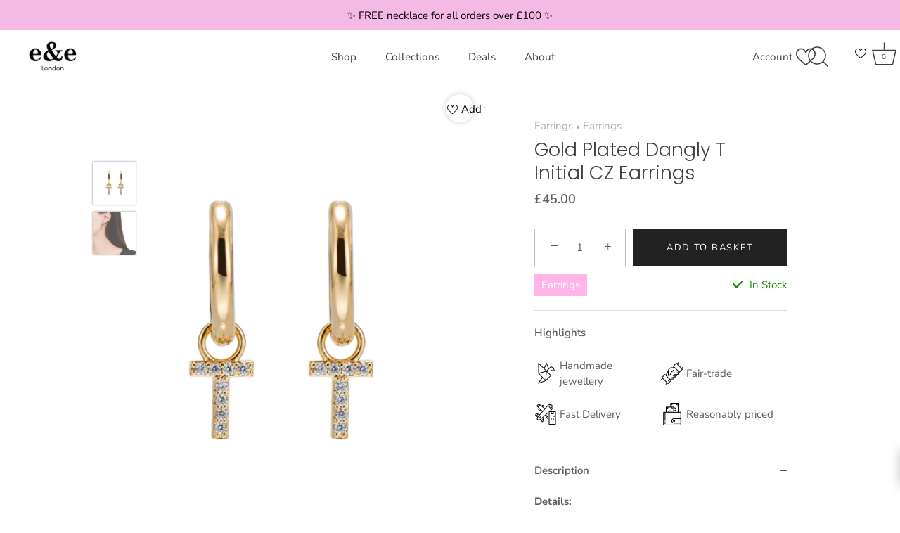

--- FILE ---
content_type: text/html; charset=utf-8
request_url: https://eandejewellery.com/products/gold-plated-dangly-t-initial-cz-earrings
body_size: 46797
content:
<!doctype html>
<html class="no-js" lang="en">
<head>


<!-- Google tag (gtag.js) -->
<script async src="https://www.googletagmanager.com/gtag/js?id=AW-665646345"></script>
<script>
  window.dataLayer = window.dataLayer || [];
  function gtag(){dataLayer.push(arguments);}
  gtag('js', new Date());

  gtag('config', 'AW-665646345');
</script>
<!-- Google tag (gtag.js) -->
<script async src="https://www.googletagmanager.com/gtag/js?id=G-TPEZSDQ79J"></script>
<script>
  window.dataLayer = window.dataLayer || [];
  function gtag(){dataLayer.push(arguments);}
  gtag('js', new Date());

  gtag('config', 'G-TPEZSDQ79J');
</script>
  <script>
/* >> TriplePixel :: start*/
~function(W,H,A,L,E,_){function O(T,R){void 0===R&&(R=!1),H=new XMLHttpRequest,H.open("GET","//triplewhale-pixel.web.app/triplepx.txt?"+~(Date.now()/9e7),!0),H.send(null),H.onreadystatechange=function(){4===H.readyState&&200===H.status?setTimeout(function(){return eval(H.responseText)},50):(299<H.status||H.status<200)&&T&&!R&&(R=!0,O(T-1))}}if(L=window,!L[H+"sn"]){L[H+"sn"]=1;try{A.setItem(H,1+(0|A.getItem(H)||0)),W.includes("⇈")&&A.setItem(H+"Stg",1+(0|A.getItem(H+"Stg")||0)),(E=JSON.parse(A.getItem(H+"U")||"[]")).push(location.href),A.setItem(H+"U",JSON.stringify(E))}catch(e){}A.getItem('"!nC`')||(A=L,A[H]||(L=function(){return Date.now().toString(36)+"_"+Math.random().toString(36)},E=A[H]=function(t,e){return W=L(),(E._q=E._q||[]).push([W,t,e]),E._headless=!0,W},E.ch=W,O(5)))}}("","TriplePixel",localStorage);
/* << TriplePixel :: end*/
</script>

  <script>(function(w,d,t,r,u){var f,n,i;w[u]=w[u]||[],f=function(){var o={ti:"343023210", tm:"shpfy_ui"};o.q=w[u],w[u]=new UET(o),w[u].push("pageLoad")},n=d.createElement(t),n.src=r,n.async=1,n.onload=n.onreadystatechange=function(){var s=this.readyState;s&&s!=="loaded"&&s!=="complete"||(f(),n.onload=n.onreadystatechange=null)},i=d.getElementsByTagName(t)[0],i.parentNode.insertBefore(n,i)})(window,document,"script","//bat.bing.com/bat.js","uetq");</script>


  <!-- Showcase 4.0.9 -->

  <link rel="preload" href="//eandejewellery.com/cdn/shop/t/2/assets/styles.css?v=105765532702501993211765293538" as="style">
  <!--
Elevar Data Layer V2

This file is automatically updated and should not be edited directly.

https://knowledge.getelevar.com/how-to-customize-data-layer-version-2

Updated: 2022-07-21 19:48:08+00:00
Version: 2.37.5
-->
<!-- Google Tag Manager -->
<script>
  window.dataLayer = window.dataLayer || [];
</script>
<script>
(function(w,d,s,l,i){w[l]=w[l]||[];w[l].push({"gtm.start":
  new Date().getTime(),event:"gtm.js"});var f=d.getElementsByTagName(s)[0],
  j=d.createElement(s),dl=l!="dataLayer"?"&l="+l:"";j.async=true;j.src=
  "https://www.googletagmanager.com/gtm.js?id="+i+dl;f.parentNode.insertBefore(j,f);
})(window,document,"script","dataLayer","GTM-PQ566XR");
</script>
<!-- End Google Tag Manager -->
<script id="elevar-gtm-suite-config" type="application/json">{"gtm_id": "GTM-PQ566XR", "event_config": {"cart_reconcile": true, "cart_view": true, "checkout_complete": true, "checkout_step": true, "collection_view": true, "product_add_to_cart": true, "product_add_to_cart_ajax": true, "product_remove_from_cart": true, "product_select": true, "product_view": true, "search_results_view": true, "user": true, "save_order_notes": true}, "gtm_suite_script": "https://shopify-gtm-suite.getelevar.com/shops/b0ca976c6511a677e052aeecb79d778d7d120101/2.37.5/gtm-suite.js", "consent_enabled": false}</script>





  <meta charset="utf-8" />
<meta name="viewport" content="width=device-width,initial-scale=1.0" />
<meta http-equiv="X-UA-Compatible" content="IE=edge">

<link rel="preconnect" href="https://cdn.shopify.com" crossorigin>
<link rel="preconnect" href="https://fonts.shopify.com" crossorigin>
<link rel="preconnect" href="https://monorail-edge.shopifysvc.com"><link rel="preload" as="font" href="//eandejewellery.com/cdn/fonts/poppins/poppins_n3.05f58335c3209cce17da4f1f1ab324ebe2982441.woff2" type="font/woff2" crossorigin>
<link rel="preload" as="font" href="//eandejewellery.com/cdn/fonts/nunito_sans/nunitosans_n4.0276fe080df0ca4e6a22d9cb55aed3ed5ba6b1da.woff2" type="font/woff2" crossorigin>
<link rel="preload" as="font" href="//eandejewellery.com/cdn/fonts/nunito_sans/nunitosans_n4.0276fe080df0ca4e6a22d9cb55aed3ed5ba6b1da.woff2" type="font/woff2" crossorigin>
<link rel="preload" as="font" href="//eandejewellery.com/cdn/fonts/poppins/poppins_n6.aa29d4918bc243723d56b59572e18228ed0786f6.woff2" type="font/woff2" crossorigin><link rel="preload" as="font" href="//eandejewellery.com/cdn/fonts/nunito_sans/nunitosans_n7.25d963ed46da26098ebeab731e90d8802d989fa5.woff2" type="font/woff2" crossorigin><link rel="preload" as="font" href="//eandejewellery.com/cdn/fonts/nunito_sans/nunitosans_i4.6e408730afac1484cf297c30b0e67c86d17fc586.woff2" type="font/woff2" crossorigin><link rel="preload" as="font" href="//eandejewellery.com/cdn/fonts/nunito_sans/nunitosans_i7.8c1124729eec046a321e2424b2acf328c2c12139.woff2" type="font/woff2" crossorigin><link rel="preload" href="//eandejewellery.com/cdn/shop/t/2/assets/vendor.js?v=26564483382332717901616527556" as="script">
<link rel="preload" href="//eandejewellery.com/cdn/shop/t/2/assets/theme.js?v=112839051587458009761620292761" as="script"><link rel="canonical" href="https://eandejewellery.com/products/gold-plated-dangly-t-initial-cz-earrings" /><link rel="shortcut icon" href="//eandejewellery.com/cdn/shop/files/Frame_379.png?v=1676735843" type="image/png" /><meta name="description" content="These pretty and personalised earrings for children are a terrific and special gift for Theresa or Terri, or another child with a name that begins with the Letter “T.” A set of children’s initial earrings is just a lovely gift that is pretty to wear and will be cherished as a treasured keepsake for many, many years. Letter earrings have been popular for years, and these pretty personalised earrings are in extremely popular demand today. E&amp;E London has the UK’s best selection of gold plated initial earrings for you so you can find just what you are looking for. Each special piece is uniquely created and crafted from high quality materials, so they are sure to last. All of the initial pendent earrings from E&amp;E are designed to be worn and to last for years to come. The friendly and helpful staff at E&amp;E are ready to help you find exactly what you are looking for. They have a vast selection of 18ct gold plated initial earrings, so you will always find the perfect gift at a price that is also perfect for your budget. Children’s initial earrings are always a unique gift to give. Visit E&amp;E Jewellery today to find a lovely gift, or if you prefer, shop online by visiting their web shop.">
<link rel="preload" as="font" href="//eandejewellery.com/cdn/fonts/nunito_sans/nunitosans_n5.6fc0ed1feb3fc393c40619f180fc49c4d0aae0db.woff2" type="font/woff2" crossorigin><link rel="preload" as="font" href="//eandejewellery.com/cdn/fonts/nunito_sans/nunitosans_n6.6e9464eba570101a53130c8130a9e17a8eb55c21.woff2" type="font/woff2" crossorigin><meta name="theme-color" content="#222222">

  <title>
    Gold Plated Dangly T Initial CZ Earrings &ndash; e&amp;e Jewellery
  </title>
<meta name="google-site-verification" content="2PoEpctrbbeHHXqN6eMUtln-b1sVYgXdR6NFWl6IWsw" />
  <meta property="og:site_name" content="e&amp;e Jewellery">
<meta property="og:url" content="https://eandejewellery.com/products/gold-plated-dangly-t-initial-cz-earrings">
<meta property="og:title" content="Gold Plated Dangly T Initial CZ Earrings">
<meta property="og:type" content="product">
<meta property="og:description" content="These pretty and personalised earrings for children are a terrific and special gift for Theresa or Terri, or another child with a name that begins with the Letter “T.” A set of children’s initial earrings is just a lovely gift that is pretty to wear and will be cherished as a treasured keepsake for many, many years. Letter earrings have been popular for years, and these pretty personalised earrings are in extremely popular demand today. E&amp;E London has the UK’s best selection of gold plated initial earrings for you so you can find just what you are looking for. Each special piece is uniquely created and crafted from high quality materials, so they are sure to last. All of the initial pendent earrings from E&amp;E are designed to be worn and to last for years to come. The friendly and helpful staff at E&amp;E are ready to help you find exactly what you are looking for. They have a vast selection of 18ct gold plated initial earrings, so you will always find the perfect gift at a price that is also perfect for your budget. Children’s initial earrings are always a unique gift to give. Visit E&amp;E Jewellery today to find a lovely gift, or if you prefer, shop online by visiting their web shop."><meta property="og:image" content="http://eandejewellery.com/cdn/shop/products/YXH_1919__22070.1611496057.1280.1280_1200x1200.jpg?v=1616192104">
  <meta property="og:image:secure_url" content="https://eandejewellery.com/cdn/shop/products/YXH_1919__22070.1611496057.1280.1280_1200x1200.jpg?v=1616192104">
  <meta property="og:image:width" content="1280">
  <meta property="og:image:height" content="1280"><meta property="og:price:amount" content="45.00">
  <meta property="og:price:currency" content="GBP"><meta name="twitter:site" content="@eandejewellery"><meta name="twitter:card" content="summary_large_image">
<meta name="twitter:title" content="Gold Plated Dangly T Initial CZ Earrings">
<meta name="twitter:description" content="These pretty and personalised earrings for children are a terrific and special gift for Theresa or Terri, or another child with a name that begins with the Letter “T.” A set of children’s initial earrings is just a lovely gift that is pretty to wear and will be cherished as a treasured keepsake for many, many years. Letter earrings have been popular for years, and these pretty personalised earrings are in extremely popular demand today. E&amp;E London has the UK’s best selection of gold plated initial earrings for you so you can find just what you are looking for. Each special piece is uniquely created and crafted from high quality materials, so they are sure to last. All of the initial pendent earrings from E&amp;E are designed to be worn and to last for years to come. The friendly and helpful staff at E&amp;E are ready to help you find exactly what you are looking for. They have a vast selection of 18ct gold plated initial earrings, so you will always find the perfect gift at a price that is also perfect for your budget. Children’s initial earrings are always a unique gift to give. Visit E&amp;E Jewellery today to find a lovely gift, or if you prefer, shop online by visiting their web shop.">


  <link href="//eandejewellery.com/cdn/shop/t/2/assets/styles.css?v=105765532702501993211765293538" rel="stylesheet" type="text/css" media="all" />

  <!-- "snippets/buddha-megamenu.liquid" was not rendered, the associated app was uninstalled -->
<script>!function(){window.ZipifyPages=window.ZipifyPages||{},window.ZipifyPages.analytics={},window.ZipifyPages.currency="GBP",window.ZipifyPages.shopDomain="e-e-jewellery.myshopify.com",window.ZipifyPages.moneyFormat="£{{amount}}",window.ZipifyPages.shopifyOptionsSelector=false,window.ZipifyPages.unitPriceEnabled=false,window.ZipifyPages.alternativeAnalyticsLoading=true,window.ZipifyPages.integrations="".split(","),window.ZipifyPages.crmUrl="https://crms.zipify.com",window.ZipifyPages.isPagesEntity=false,window.ZipifyPages.translations={soldOut:"Sold Out",unavailable:"Unavailable"},window.ZipifyPages.routes={root:"\/",cart:{index:"\/cart",add:"\/cart\/add",change:"\/cart\/change",clear:"\/cart\/clear",update:"\/cart\/update"}};window.ZipifyPages.eventsSubscriptions=[],window.ZipifyPages.on=function(i,a){window.ZipifyPages.eventsSubscriptions.push([i,a])}}();</script><script>(() => {
(()=>{class g{constructor(t={}){this.defaultConfig={sectionIds:[],rootMargin:"0px",onSectionViewed:()=>{},onSectionInteracted:()=>{},minViewTime:500,minVisiblePercentage:30,interactiveSelector:'a, button, input, select, textarea, [role="button"], [tabindex]:not([tabindex="-1"])'},this.config={...this.defaultConfig,...t},this.viewedSections=new Set,this.observer=null,this.viewTimers=new Map,this.init()}init(){document.readyState==="loading"?document.addEventListener("DOMContentLoaded",this.setup.bind(this)):this.setup()}setup(){this.setupObserver(),this.setupGlobalClickTracking()}setupObserver(){const t={root:null,rootMargin:this.config.rootMargin,threshold:[0,.1,.2,.3,.4,.5,.6,.7,.8,.9,1]};this.observer=new IntersectionObserver(e=>{e.forEach(i=>{this.calculateVisibility(i)?this.handleSectionVisible(i.target):this.handleSectionHidden(i.target)})},t),this.config.sectionIds.forEach(e=>{const i=document.getElementById(e);i&&this.observer.observe(i)})}calculateVisibility(t){const e=window.innerHeight,i=window.innerWidth,n=e*i,o=t.boundingClientRect,s=Math.max(0,o.top),c=Math.min(e,o.bottom),d=Math.max(0,o.left),a=Math.min(i,o.right),r=Math.max(0,c-s),l=Math.max(0,a-d)*r,m=n>0?l/n*100:0,h=o.width*o.height,p=h>0?l/h*100:0,S=m>=this.config.minVisiblePercentage,b=p>=80;return S||b}isSectionViewed(t){return this.viewedSections.has(Number(t))}setupGlobalClickTracking(){document.addEventListener("click",t=>{const e=this.findParentTrackedSection(t.target);if(e){const i=this.findInteractiveElement(t.target,e.el);i&&(this.isSectionViewed(e.id)||this.trackSectionView(e.id),this.trackSectionInteract(e.id,i,t))}})}findParentTrackedSection(t){let e=t;for(;e&&e!==document.body;){const i=e.id||e.dataset.zpSectionId,n=i?parseInt(i,10):null;if(n&&!isNaN(n)&&this.config.sectionIds.includes(n))return{el:e,id:n};e=e.parentElement}return null}findInteractiveElement(t,e){let i=t;for(;i&&i!==e;){if(i.matches(this.config.interactiveSelector))return i;i=i.parentElement}return null}trackSectionView(t){this.viewedSections.add(Number(t)),this.config.onSectionViewed(t)}trackSectionInteract(t,e,i){this.config.onSectionInteracted(t,e,i)}handleSectionVisible(t){const e=t.id,i=setTimeout(()=>{this.isSectionViewed(e)||this.trackSectionView(e)},this.config.minViewTime);this.viewTimers.set(e,i)}handleSectionHidden(t){const e=t.id;this.viewTimers.has(e)&&(clearTimeout(this.viewTimers.get(e)),this.viewTimers.delete(e))}addSection(t){if(!this.config.sectionIds.includes(t)){this.config.sectionIds.push(t);const e=document.getElementById(t);e&&this.observer&&this.observer.observe(e)}}}class f{constructor(){this.sectionTracker=new g({onSectionViewed:this.onSectionViewed.bind(this),onSectionInteracted:this.onSectionInteracted.bind(this)}),this.runningSplitTests=[]}getCookie(t){const e=document.cookie.match(new RegExp(`(?:^|; )${t}=([^;]*)`));return e?decodeURIComponent(e[1]):null}setCookie(t,e){let i=`${t}=${encodeURIComponent(e)}; path=/; SameSite=Lax`;location.protocol==="https:"&&(i+="; Secure");const n=new Date;n.setTime(n.getTime()+365*24*60*60*1e3),i+=`; expires=${n.toUTCString()}`,document.cookie=i}pickByWeight(t){const e=Object.entries(t).map(([o,s])=>[Number(o),s]),i=e.reduce((o,[,s])=>o+s,0);let n=Math.random()*i;for(const[o,s]of e){if(n<s)return o;n-=s}return e[e.length-1][0]}render(t){const e=t.blocks,i=t.test,n=i.id,o=`zpSectionSplitTest${n}`;let s=Number(this.getCookie(o));e.some(r=>r.id===s)||(s=this.pickByWeight(i.distribution),this.setCookie(o,s));const c=e.find(r=>r.id===s),d=`sectionSplitTest${c.id}`,a=document.querySelector(`template[data-id="${d}"]`);if(!a){console.error(`Template for split test ${c.id} not found`);return}document.currentScript.parentNode.insertBefore(a.content.cloneNode(!0),document.currentScript),this.runningSplitTests.push({id:n,block:c,templateId:d}),this.initTrackingForSection(c.id)}findSplitTestForSection(t){return this.runningSplitTests.find(e=>e.block.id===Number(t))}initTrackingForSection(t){this.sectionTracker.addSection(t)}onSectionViewed(t){this.trackEvent({sectionId:t,event:"zp_section_viewed"})}onSectionInteracted(t){this.trackEvent({sectionId:t,event:"zp_section_clicked"})}trackEvent({event:t,sectionId:e,payload:i={}}){const n=this.findSplitTestForSection(e);n&&window.Shopify.analytics.publish(t,{...i,sectionId:e,splitTestHash:n.id})}}window.ZipifyPages??={};window.ZipifyPages.SectionSplitTest=new f;})();

})()</script><script>window.performance && window.performance.mark && window.performance.mark('shopify.content_for_header.start');</script><meta name="google-site-verification" content="wU2WBbY2E0LihiNm_1xRJhhu5f3vRdrCm0GPDjT_Emo">
<meta name="google-site-verification" content="--U-SAcVv54fXcrFsMBKXl-_vl5hAjjSoFNdOSP82XM">
<meta name="facebook-domain-verification" content="7l9mu7ixgjjmpvqwk4u41nuti5yt4o">
<meta id="shopify-digital-wallet" name="shopify-digital-wallet" content="/54366503099/digital_wallets/dialog">
<meta name="shopify-checkout-api-token" content="650e99f361655bd53fb9973fb5d79eae">
<meta id="in-context-paypal-metadata" data-shop-id="54366503099" data-venmo-supported="false" data-environment="production" data-locale="en_US" data-paypal-v4="true" data-currency="GBP">
<link rel="alternate" type="application/json+oembed" href="https://eandejewellery.com/products/gold-plated-dangly-t-initial-cz-earrings.oembed">
<script async="async" src="/checkouts/internal/preloads.js?locale=en-GB"></script>
<link rel="preconnect" href="https://shop.app" crossorigin="anonymous">
<script async="async" src="https://shop.app/checkouts/internal/preloads.js?locale=en-GB&shop_id=54366503099" crossorigin="anonymous"></script>
<script id="apple-pay-shop-capabilities" type="application/json">{"shopId":54366503099,"countryCode":"GB","currencyCode":"GBP","merchantCapabilities":["supports3DS"],"merchantId":"gid:\/\/shopify\/Shop\/54366503099","merchantName":"e\u0026e Jewellery","requiredBillingContactFields":["postalAddress","email"],"requiredShippingContactFields":["postalAddress","email"],"shippingType":"shipping","supportedNetworks":["visa","maestro","masterCard","amex","discover","elo"],"total":{"type":"pending","label":"e\u0026e Jewellery","amount":"1.00"},"shopifyPaymentsEnabled":true,"supportsSubscriptions":true}</script>
<script id="shopify-features" type="application/json">{"accessToken":"650e99f361655bd53fb9973fb5d79eae","betas":["rich-media-storefront-analytics"],"domain":"eandejewellery.com","predictiveSearch":true,"shopId":54366503099,"locale":"en"}</script>
<script>var Shopify = Shopify || {};
Shopify.shop = "e-e-jewellery.myshopify.com";
Shopify.locale = "en";
Shopify.currency = {"active":"GBP","rate":"1.0"};
Shopify.country = "GB";
Shopify.theme = {"name":"Showcase","id":119407739067,"schema_name":"Showcase","schema_version":"4.0.9","theme_store_id":677,"role":"main"};
Shopify.theme.handle = "null";
Shopify.theme.style = {"id":null,"handle":null};
Shopify.cdnHost = "eandejewellery.com/cdn";
Shopify.routes = Shopify.routes || {};
Shopify.routes.root = "/";</script>
<script type="module">!function(o){(o.Shopify=o.Shopify||{}).modules=!0}(window);</script>
<script>!function(o){function n(){var o=[];function n(){o.push(Array.prototype.slice.apply(arguments))}return n.q=o,n}var t=o.Shopify=o.Shopify||{};t.loadFeatures=n(),t.autoloadFeatures=n()}(window);</script>
<script>
  window.ShopifyPay = window.ShopifyPay || {};
  window.ShopifyPay.apiHost = "shop.app\/pay";
  window.ShopifyPay.redirectState = null;
</script>
<script id="shop-js-analytics" type="application/json">{"pageType":"product"}</script>
<script defer="defer" async type="module" src="//eandejewellery.com/cdn/shopifycloud/shop-js/modules/v2/client.init-shop-cart-sync_BT-GjEfc.en.esm.js"></script>
<script defer="defer" async type="module" src="//eandejewellery.com/cdn/shopifycloud/shop-js/modules/v2/chunk.common_D58fp_Oc.esm.js"></script>
<script defer="defer" async type="module" src="//eandejewellery.com/cdn/shopifycloud/shop-js/modules/v2/chunk.modal_xMitdFEc.esm.js"></script>
<script type="module">
  await import("//eandejewellery.com/cdn/shopifycloud/shop-js/modules/v2/client.init-shop-cart-sync_BT-GjEfc.en.esm.js");
await import("//eandejewellery.com/cdn/shopifycloud/shop-js/modules/v2/chunk.common_D58fp_Oc.esm.js");
await import("//eandejewellery.com/cdn/shopifycloud/shop-js/modules/v2/chunk.modal_xMitdFEc.esm.js");

  window.Shopify.SignInWithShop?.initShopCartSync?.({"fedCMEnabled":true,"windoidEnabled":true});

</script>
<script>
  window.Shopify = window.Shopify || {};
  if (!window.Shopify.featureAssets) window.Shopify.featureAssets = {};
  window.Shopify.featureAssets['shop-js'] = {"shop-cart-sync":["modules/v2/client.shop-cart-sync_DZOKe7Ll.en.esm.js","modules/v2/chunk.common_D58fp_Oc.esm.js","modules/v2/chunk.modal_xMitdFEc.esm.js"],"init-fed-cm":["modules/v2/client.init-fed-cm_B6oLuCjv.en.esm.js","modules/v2/chunk.common_D58fp_Oc.esm.js","modules/v2/chunk.modal_xMitdFEc.esm.js"],"shop-cash-offers":["modules/v2/client.shop-cash-offers_D2sdYoxE.en.esm.js","modules/v2/chunk.common_D58fp_Oc.esm.js","modules/v2/chunk.modal_xMitdFEc.esm.js"],"shop-login-button":["modules/v2/client.shop-login-button_QeVjl5Y3.en.esm.js","modules/v2/chunk.common_D58fp_Oc.esm.js","modules/v2/chunk.modal_xMitdFEc.esm.js"],"pay-button":["modules/v2/client.pay-button_DXTOsIq6.en.esm.js","modules/v2/chunk.common_D58fp_Oc.esm.js","modules/v2/chunk.modal_xMitdFEc.esm.js"],"shop-button":["modules/v2/client.shop-button_DQZHx9pm.en.esm.js","modules/v2/chunk.common_D58fp_Oc.esm.js","modules/v2/chunk.modal_xMitdFEc.esm.js"],"avatar":["modules/v2/client.avatar_BTnouDA3.en.esm.js"],"init-windoid":["modules/v2/client.init-windoid_CR1B-cfM.en.esm.js","modules/v2/chunk.common_D58fp_Oc.esm.js","modules/v2/chunk.modal_xMitdFEc.esm.js"],"init-shop-for-new-customer-accounts":["modules/v2/client.init-shop-for-new-customer-accounts_C_vY_xzh.en.esm.js","modules/v2/client.shop-login-button_QeVjl5Y3.en.esm.js","modules/v2/chunk.common_D58fp_Oc.esm.js","modules/v2/chunk.modal_xMitdFEc.esm.js"],"init-shop-email-lookup-coordinator":["modules/v2/client.init-shop-email-lookup-coordinator_BI7n9ZSv.en.esm.js","modules/v2/chunk.common_D58fp_Oc.esm.js","modules/v2/chunk.modal_xMitdFEc.esm.js"],"init-shop-cart-sync":["modules/v2/client.init-shop-cart-sync_BT-GjEfc.en.esm.js","modules/v2/chunk.common_D58fp_Oc.esm.js","modules/v2/chunk.modal_xMitdFEc.esm.js"],"shop-toast-manager":["modules/v2/client.shop-toast-manager_DiYdP3xc.en.esm.js","modules/v2/chunk.common_D58fp_Oc.esm.js","modules/v2/chunk.modal_xMitdFEc.esm.js"],"init-customer-accounts":["modules/v2/client.init-customer-accounts_D9ZNqS-Q.en.esm.js","modules/v2/client.shop-login-button_QeVjl5Y3.en.esm.js","modules/v2/chunk.common_D58fp_Oc.esm.js","modules/v2/chunk.modal_xMitdFEc.esm.js"],"init-customer-accounts-sign-up":["modules/v2/client.init-customer-accounts-sign-up_iGw4briv.en.esm.js","modules/v2/client.shop-login-button_QeVjl5Y3.en.esm.js","modules/v2/chunk.common_D58fp_Oc.esm.js","modules/v2/chunk.modal_xMitdFEc.esm.js"],"shop-follow-button":["modules/v2/client.shop-follow-button_CqMgW2wH.en.esm.js","modules/v2/chunk.common_D58fp_Oc.esm.js","modules/v2/chunk.modal_xMitdFEc.esm.js"],"checkout-modal":["modules/v2/client.checkout-modal_xHeaAweL.en.esm.js","modules/v2/chunk.common_D58fp_Oc.esm.js","modules/v2/chunk.modal_xMitdFEc.esm.js"],"shop-login":["modules/v2/client.shop-login_D91U-Q7h.en.esm.js","modules/v2/chunk.common_D58fp_Oc.esm.js","modules/v2/chunk.modal_xMitdFEc.esm.js"],"lead-capture":["modules/v2/client.lead-capture_BJmE1dJe.en.esm.js","modules/v2/chunk.common_D58fp_Oc.esm.js","modules/v2/chunk.modal_xMitdFEc.esm.js"],"payment-terms":["modules/v2/client.payment-terms_Ci9AEqFq.en.esm.js","modules/v2/chunk.common_D58fp_Oc.esm.js","modules/v2/chunk.modal_xMitdFEc.esm.js"]};
</script>
<script>(function() {
  var isLoaded = false;
  function asyncLoad() {
    if (isLoaded) return;
    isLoaded = true;
    var urls = ["https:\/\/assets.loopclub.io\/recommendations\/storefront\/js\/personalized-recommendations-v1.js?shop=e-e-jewellery.myshopify.com","https:\/\/static.klaviyo.com\/onsite\/js\/klaviyo.js?company_id=UvzMcn\u0026shop=e-e-jewellery.myshopify.com","https:\/\/shopify.orderdeadline.com\/app\/frontend\/js\/order-deadline.min.js?shop=e-e-jewellery.myshopify.com","https:\/\/dr4qe3ddw9y32.cloudfront.net\/awin-shopify-integration-code.js?advertiserid=19643\u0026v=shopifyApp_1.1.7\u0026shop=e-e-jewellery.myshopify.com","https:\/\/instafeed.nfcube.com\/cdn\/b36399d88240186a161992178e6e65e9.js?shop=e-e-jewellery.myshopify.com","https:\/\/giftbox.ds-cdn.com\/static\/main.js?shop=e-e-jewellery.myshopify.com","https:\/\/js.smile.io\/v1\/smile-shopify.js?shop=e-e-jewellery.myshopify.com","https:\/\/s3.eu-west-1.amazonaws.com\/production-klarna-il-shopify-osm\/a6c5e37d3b587ca7438f15aa90b429b47085a035\/e-e-jewellery.myshopify.com-1708605150701.js?shop=e-e-jewellery.myshopify.com","https:\/\/cdn.pushowl.com\/latest\/sdks\/pushowl-shopify.js?subdomain=e-e-jewellery\u0026environment=production\u0026guid=a453566d-6038-4bbc-9f5f-4177ca09a8c7\u0026shop=e-e-jewellery.myshopify.com"];
    for (var i = 0; i < urls.length; i++) {
      var s = document.createElement('script');
      s.type = 'text/javascript';
      s.async = true;
      s.src = urls[i];
      var x = document.getElementsByTagName('script')[0];
      x.parentNode.insertBefore(s, x);
    }
  };
  if(window.attachEvent) {
    window.attachEvent('onload', asyncLoad);
  } else {
    window.addEventListener('load', asyncLoad, false);
  }
})();</script>
<script id="__st">var __st={"a":54366503099,"offset":0,"reqid":"b0fcfe25-cc98-4161-bc2e-a363358b2022-1769402937","pageurl":"eandejewellery.com\/products\/gold-plated-dangly-t-initial-cz-earrings","u":"fb46084c0bb5","p":"product","rtyp":"product","rid":6588583346363};</script>
<script>window.ShopifyPaypalV4VisibilityTracking = true;</script>
<script id="captcha-bootstrap">!function(){'use strict';const t='contact',e='account',n='new_comment',o=[[t,t],['blogs',n],['comments',n],[t,'customer']],c=[[e,'customer_login'],[e,'guest_login'],[e,'recover_customer_password'],[e,'create_customer']],r=t=>t.map((([t,e])=>`form[action*='/${t}']:not([data-nocaptcha='true']) input[name='form_type'][value='${e}']`)).join(','),a=t=>()=>t?[...document.querySelectorAll(t)].map((t=>t.form)):[];function s(){const t=[...o],e=r(t);return a(e)}const i='password',u='form_key',d=['recaptcha-v3-token','g-recaptcha-response','h-captcha-response',i],f=()=>{try{return window.sessionStorage}catch{return}},m='__shopify_v',_=t=>t.elements[u];function p(t,e,n=!1){try{const o=window.sessionStorage,c=JSON.parse(o.getItem(e)),{data:r}=function(t){const{data:e,action:n}=t;return t[m]||n?{data:e,action:n}:{data:t,action:n}}(c);for(const[e,n]of Object.entries(r))t.elements[e]&&(t.elements[e].value=n);n&&o.removeItem(e)}catch(o){console.error('form repopulation failed',{error:o})}}const l='form_type',E='cptcha';function T(t){t.dataset[E]=!0}const w=window,h=w.document,L='Shopify',v='ce_forms',y='captcha';let A=!1;((t,e)=>{const n=(g='f06e6c50-85a8-45c8-87d0-21a2b65856fe',I='https://cdn.shopify.com/shopifycloud/storefront-forms-hcaptcha/ce_storefront_forms_captcha_hcaptcha.v1.5.2.iife.js',D={infoText:'Protected by hCaptcha',privacyText:'Privacy',termsText:'Terms'},(t,e,n)=>{const o=w[L][v],c=o.bindForm;if(c)return c(t,g,e,D).then(n);var r;o.q.push([[t,g,e,D],n]),r=I,A||(h.body.append(Object.assign(h.createElement('script'),{id:'captcha-provider',async:!0,src:r})),A=!0)});var g,I,D;w[L]=w[L]||{},w[L][v]=w[L][v]||{},w[L][v].q=[],w[L][y]=w[L][y]||{},w[L][y].protect=function(t,e){n(t,void 0,e),T(t)},Object.freeze(w[L][y]),function(t,e,n,w,h,L){const[v,y,A,g]=function(t,e,n){const i=e?o:[],u=t?c:[],d=[...i,...u],f=r(d),m=r(i),_=r(d.filter((([t,e])=>n.includes(e))));return[a(f),a(m),a(_),s()]}(w,h,L),I=t=>{const e=t.target;return e instanceof HTMLFormElement?e:e&&e.form},D=t=>v().includes(t);t.addEventListener('submit',(t=>{const e=I(t);if(!e)return;const n=D(e)&&!e.dataset.hcaptchaBound&&!e.dataset.recaptchaBound,o=_(e),c=g().includes(e)&&(!o||!o.value);(n||c)&&t.preventDefault(),c&&!n&&(function(t){try{if(!f())return;!function(t){const e=f();if(!e)return;const n=_(t);if(!n)return;const o=n.value;o&&e.removeItem(o)}(t);const e=Array.from(Array(32),(()=>Math.random().toString(36)[2])).join('');!function(t,e){_(t)||t.append(Object.assign(document.createElement('input'),{type:'hidden',name:u})),t.elements[u].value=e}(t,e),function(t,e){const n=f();if(!n)return;const o=[...t.querySelectorAll(`input[type='${i}']`)].map((({name:t})=>t)),c=[...d,...o],r={};for(const[a,s]of new FormData(t).entries())c.includes(a)||(r[a]=s);n.setItem(e,JSON.stringify({[m]:1,action:t.action,data:r}))}(t,e)}catch(e){console.error('failed to persist form',e)}}(e),e.submit())}));const S=(t,e)=>{t&&!t.dataset[E]&&(n(t,e.some((e=>e===t))),T(t))};for(const o of['focusin','change'])t.addEventListener(o,(t=>{const e=I(t);D(e)&&S(e,y())}));const B=e.get('form_key'),M=e.get(l),P=B&&M;t.addEventListener('DOMContentLoaded',(()=>{const t=y();if(P)for(const e of t)e.elements[l].value===M&&p(e,B);[...new Set([...A(),...v().filter((t=>'true'===t.dataset.shopifyCaptcha))])].forEach((e=>S(e,t)))}))}(h,new URLSearchParams(w.location.search),n,t,e,['guest_login'])})(!0,!0)}();</script>
<script integrity="sha256-4kQ18oKyAcykRKYeNunJcIwy7WH5gtpwJnB7kiuLZ1E=" data-source-attribution="shopify.loadfeatures" defer="defer" src="//eandejewellery.com/cdn/shopifycloud/storefront/assets/storefront/load_feature-a0a9edcb.js" crossorigin="anonymous"></script>
<script crossorigin="anonymous" defer="defer" src="//eandejewellery.com/cdn/shopifycloud/storefront/assets/shopify_pay/storefront-65b4c6d7.js?v=20250812"></script>
<script data-source-attribution="shopify.dynamic_checkout.dynamic.init">var Shopify=Shopify||{};Shopify.PaymentButton=Shopify.PaymentButton||{isStorefrontPortableWallets:!0,init:function(){window.Shopify.PaymentButton.init=function(){};var t=document.createElement("script");t.src="https://eandejewellery.com/cdn/shopifycloud/portable-wallets/latest/portable-wallets.en.js",t.type="module",document.head.appendChild(t)}};
</script>
<script data-source-attribution="shopify.dynamic_checkout.buyer_consent">
  function portableWalletsHideBuyerConsent(e){var t=document.getElementById("shopify-buyer-consent"),n=document.getElementById("shopify-subscription-policy-button");t&&n&&(t.classList.add("hidden"),t.setAttribute("aria-hidden","true"),n.removeEventListener("click",e))}function portableWalletsShowBuyerConsent(e){var t=document.getElementById("shopify-buyer-consent"),n=document.getElementById("shopify-subscription-policy-button");t&&n&&(t.classList.remove("hidden"),t.removeAttribute("aria-hidden"),n.addEventListener("click",e))}window.Shopify?.PaymentButton&&(window.Shopify.PaymentButton.hideBuyerConsent=portableWalletsHideBuyerConsent,window.Shopify.PaymentButton.showBuyerConsent=portableWalletsShowBuyerConsent);
</script>
<script data-source-attribution="shopify.dynamic_checkout.cart.bootstrap">document.addEventListener("DOMContentLoaded",(function(){function t(){return document.querySelector("shopify-accelerated-checkout-cart, shopify-accelerated-checkout")}if(t())Shopify.PaymentButton.init();else{new MutationObserver((function(e,n){t()&&(Shopify.PaymentButton.init(),n.disconnect())})).observe(document.body,{childList:!0,subtree:!0})}}));
</script>
<link id="shopify-accelerated-checkout-styles" rel="stylesheet" media="screen" href="https://eandejewellery.com/cdn/shopifycloud/portable-wallets/latest/accelerated-checkout-backwards-compat.css" crossorigin="anonymous">
<style id="shopify-accelerated-checkout-cart">
        #shopify-buyer-consent {
  margin-top: 1em;
  display: inline-block;
  width: 100%;
}

#shopify-buyer-consent.hidden {
  display: none;
}

#shopify-subscription-policy-button {
  background: none;
  border: none;
  padding: 0;
  text-decoration: underline;
  font-size: inherit;
  cursor: pointer;
}

#shopify-subscription-policy-button::before {
  box-shadow: none;
}

      </style>

<script>window.performance && window.performance.mark && window.performance.mark('shopify.content_for_header.end');</script>

  <script>
    document.documentElement.className = document.documentElement.className.replace('no-js', '');
    window.theme = window.theme || {};
    theme.money_format = "£{{amount}}";
    theme.money_container = '.theme-money';
    theme.strings = {
      previous: "Previous",
      next: "Next",
      close: "Close",
      addressError: "Error looking up that address",
      addressNoResults: "No results for that address",
      addressQueryLimit: "You have exceeded the Google API usage limit. Consider upgrading to a \u003ca href=\"https:\/\/developers.google.com\/maps\/premium\/usage-limits\"\u003ePremium Plan\u003c\/a\u003e.",
      authError: "There was a problem authenticating your Google Maps API Key.",
      back: "Back",
      cartConfirmation: "You must agree to the terms and conditions before continuing.",
      loadMore: "Load more",
      infiniteScrollNoMore: "No more results",
      priceNonExistent: "Unavailable",
      buttonDefault: "Add to basket",
      buttonNoStock: "Out of stock",
      buttonNoVariant: "Unavailable",
      variantNoStock: "Sold out",
      unitPriceSeparator: " \/ ",
      colorBoxPrevious: "Previous",
      colorBoxNext: "Next",
      colorBoxClose: "Close",
      navigateHome: "Home",
      productAddingToCart: "Adding",
      productAddedToCart: "Added to cart",
      popupWasAdded: "was added to your cart",
      popupCheckout: "Checkout",
      popupContinueShopping: "Continue shopping",
      onlyXLeft: "[[ quantity ]] in stock",
      priceSoldOut: "Sold Out",
      loading: "Loading...",
      viewCart: "View cart",
      page: "Page {{ page }}",
      imageSlider: "Image slider"
    };
    theme.routes = {
      search_url: '/search',
      cart_url: '/cart',
      cart_add_url: '/cart/add',
      checkout: '/checkout'
    };
    theme.settings = {
      productImageParallax: false,
      animationEnabledDesktop: true,
      animationEnabledMobile: false
    };

    theme.checkViewportFillers = function(){
      var toggleState = false;
      var elPageContent = document.getElementById('page-content');
      if(elPageContent) {
        var elOverlapSection = elPageContent.querySelector('.header-overlap-section');
        if (elOverlapSection) {
          var padding = parseInt(getComputedStyle(elPageContent).getPropertyValue('padding-top'));
          toggleState = ((Math.round(elOverlapSection.offsetTop) - padding) === 0);
        }
      }
      if(toggleState) {
        document.getElementsByTagName('body')[0].classList.add('header-section-overlap');
      } else {
        document.getElementsByTagName('body')[0].classList.remove('header-section-overlap');
      }
    };

    theme.assessAltLogo = function(){
      var elsOverlappers = document.querySelectorAll('.needs-alt-logo');
      var useAltLogo = false;
      if(elsOverlappers.length) {
        var elSiteControlInner = document.querySelector('#site-control .site-control__inner');
        var headerMid = elSiteControlInner.offsetTop + elSiteControlInner.offsetParent.offsetTop + elSiteControlInner.offsetHeight / 2;
        Array.prototype.forEach.call(elsOverlappers, function(el, i){
          var thisTop = el.getBoundingClientRect().top + document.body.scrollTop;
          var thisBottom = thisTop + el.offsetHeight;
          if(headerMid > thisTop && headerMid < thisBottom) {
            useAltLogo = true;
            return false;
          }
        });
      }
      if(useAltLogo) {
        document.getElementsByTagName('body')[0].classList.add('use-alt-logo');
      } else {
        document.getElementsByTagName('body')[0].classList.remove('use-alt-logo');
      }
    };
  </script>

  <!-- QIKIFY NAVIGATOR START --> <script id="qikify-navigator"> 'use strict'; var shopifyCurrencyFormat = "£{{amount}}"; var shopifyLinkLists = [{ id: "main-menu", title: "Main menu", items: ["#","#","/collections/deals","#",], },{ id: "footer", title: "Information", items: ["/pages/klarna-faqs","/pages/jewellery-care","/pages/about-us","/pages/contact-us","/pages/ring-size-guide","/pages/terms-and-conditions","/pages/shipping-returns","/blogs/blog-posts","/pages/student-discount",], },{ id: "shop", title: "Shop", items: ["/collections/rings","/collections/earrings","/collections/chain-necklaces","/collections/bracelets","/collections/earcuffs","/collections/personalised-jewellery","/collections","/collections/deals","https://eandejewellery.com/collections/misha-x-e-and-e",], },{ id: "stores", title: "Stores", items: ["/pages/camden-town-london","/pages/covent-garden-london","/pages/mayfair","/pages/notting-hill-london","/pages/oxford-street-london",], },{ id: "414111334587-child-c6e36dee1c20f80a60822896180b7625-legacy-about", title: "About", items: ["#",], },{ id: "414111301819-child-db0c569a8ae4e1583b662ec13c1b10e3-legacy-collections", title: "Collections", items: ["#","https://eandejewellery.com/collections/misha-x-e-and-e",], },{ id: "409275793595-child-98ae0c4264fadc6ea23dc5a2e377f4c2-legacy-deals", title: "Deals", items: ["#",], },{ id: "409275826363-child-ce5b907cf18902aad178faf2e7aa7810-legacy-shop", title: "Shop", items: ["/collections/rings","/collections/earrings","/collections/necklaces","/collections/bracelets","https://eandejewellery.com/collections/sunglasses-chain","/collections/personalised-jewellery","#",], },{ id: "414117593275-child-1bdcc57342d403cbb3b36e3eae600581-legacy-rings", title: "Rings", items: ["/collections/rings-silver-rings","/collections/rings-gold-plated-rings","/collections/pearl-rings","/collections/initial-rings-1","/collections/signet-rings",], },{ id: "414117757115-child-eb6c59f2a598dccf6a7b47884183600d-legacy-earrings", title: "Earrings", items: ["/collections/piercings","/collections/earrings-silver-earrings","/collections/hoop-earrings","/collections/statement-earrings","/collections/initial-earrings-1","/collections/gemstone-earrings","/collections/huggie-hoops-earrings","/collections/gold-plated-earrings","/collections/categories-earrings-pearl-earrings-html","/collections/stud-earrings","/collections/initial-stud-earrings",], },{ id: "414118248635-child-429b969352dc39193babe7c30a4302ce-legacy-necklaces", title: "Necklaces", items: ["/collections/evil-eye-necklaces","/collections/silver-necklaces","/collections/gold-plated-necklaces","/collections/chain-necklaces","/collections/initial-necklaces-1","/collections/categories-necklaces-pearl-necklaces-html","/collections/baby-doll-necklaces",], },{ id: "414118510779-child-8bae44074069fc491c83b3f68abb92b8-legacy-bracelets", title: "Bracelets", items: ["/collections/silver-bracelets","/collections/chain-bracelets","/collections/gold-plated-bracelets","/collections/categories-bracelets-pearl-bracelets-html",], },{ id: "414132273339-child-500cb3fcdd240fd04535089eebd8b06a-legacy-personalised-jewellery", title: "Personalised Jewellery", items: ["/collections/initial-piercings","/collections/initial-necklaces","/collections/initial-earrings","/collections/initial-jewelerry","/collections/initial-rings",], },{ id: "414686445755-child-5f9baaccd9d4ccbfd9b6a21a38ea96e2-legacy-best-deals", title: "Best Deals", items: ["/collections/under-10","/collections/mix-any-2-for-10","/collections/mix-any-2-for-20","/collections/mix-any-2-for-25","/collections/mix-any-2-for-30","/collections/mix-any-2-for-35","/collections/25-each-2-for-45",], },{ id: "414686478523-child-dcabb68df1c6f91f78a1dc2d0dfce432-legacy-best-collection", title: "Best Collection", items: ["/collections/new-arrivals","/collections/find-the-gifts","/collections/pearl-jewellery-collections","/collections/silver-jewellery","/collections/personalised-jewellery",], },{ id: "414686707899-child-9faf49caa37a6d0f91847504636f6798-legacy-about", title: "About", items: ["/pages/about-us","/pages/jewellery-care",], },{ id: "collection-nav", title: "collection nav", items: ["/collections/best-selling-products","/collections/earrings","/collections/necklaces","/collections/rings","/collections/bracelets","/collections/cg","https://eandejewellery.com/collections/misha-x-e-and-e","https://eandejewellery.com/collections/covent-garden","/collections/earcuffs","/collections/anklets","/collections/new-arrivals","https://eandejewellery.com/collections/sunglasses-chain","/collections/personalised-jewellery","/collections/brooches","/collections/pearl-jewellery-collections",], },{ id: "something-else", title: "something else", items: ["/collections/earrings","/collections/chain-necklaces","/collections/rings","/collections/deals","/collections/bracelets","/collections/earcuffs",], },{ id: "417158365371-child-971fe643329b4b5b03663796d7c7dccc-legacy-more", title: "More", items: ["/collections/anklets","/collections/brooches","/collections/earcuffs","/collections/misha-x-e-and-e",], },{ id: "gift-wrapping", title: "Gift wrapping", items: [], },{ id: "customer-account-main-menu", title: "Customer account main menu", items: ["/","https://shopify.com/54366503099/account/orders?locale=en&region_country=GB",], },]; window.shopifyLinkLists = shopifyLinkLists; window.shopifyCurrencyFormat = shopifyCurrencyFormat; </script> <!-- QIKIFY NAVIGATOR END -->
<script id="qikify-smartmenu-status" type="application/json"></script><script id="qikify-smartmenu-data" type="application/json"></script>
  <script src="https://code.jquery.com/jquery-1.12.4.min.js" integrity="sha256-ZosEbRLbNQzLpnKIkEdrPv7lOy9C27hHQ+Xp8a4MxAQ=" crossorigin="anonymous"></script>
  <script type="text/javascript" src="https://sdk.qikify.com/tmenu/app-v5.js?token=0hFODmeIfoE81x4ZPWGqBS44cKt6CsWy&shop=e-e-jewellery.myshopify.com" defer="defer"></script>
 

<script>window.__pagefly_analytics_settings__={"acceptTracking":false};</script>
 


  
  <!-- Hotjar Tracking Code for https://eandejewellery.com/ --> <script> (function(h,o,t,j,a,r){ h.hj=h.hj||function(){(h.hj.q=h.hj.q||[]).push(arguments)}; h._hjSettings={hjid:2409132,hjsv:6}; a=o.getElementsByTagName('head')[0]; r=o.createElement('script');r.async=1; r.src=t+h._hjSettings.hjid+j+h._hjSettings.hjsv; a.appendChild(r); })(window,document,'https://static.hotjar.com/c/hotjar-','.js?sv='); </script>
  
  <script type="text/javascript">if(typeof window.hulkappsWishlist === 'undefined') {
        window.hulkappsWishlist = {};
        }
        window.hulkappsWishlist.baseURL = '/apps/advanced-wishlist/api';
        window.hulkappsWishlist.hasAppBlockSupport = '';
        </script>
<script>window.is_hulkpo_installed=false</script>
    <!-- Upsell & Cross Sell - Selleasy by Logbase - Starts -->
<!--       <script src='https://upsell-app.logbase.io/lb-upsell.js?shop=e-e-jewellery.myshopify.com' defer></script> -->
    <!-- Upsell & Cross Sell - Selleasy by Logbase - Ends -->


<!-- BEGIN app block: shopify://apps/hulk-discounts/blocks/app-embed/25745434-52e7-4378-88f1-890df18a0110 --><!-- BEGIN app snippet: hulkapps_volume_discount -->
    <script>
      var is_po = false
      if(window.hulkapps != undefined && window.hulkapps != '' ){
        var is_po = window.hulkapps.is_product_option
      }
      
        window.hulkapps = {
          shop_slug: "e-e-jewellery",
          store_id: "e-e-jewellery.myshopify.com",
          money_format: "£{{amount}}",
          cart: null,
          product: null,
          product_collections: null,
          product_variants: null,
          is_volume_discount: true,
          is_product_option: is_po,
          product_id: null,
          page_type: null,
          po_url: "https://productoption.hulkapps.com",
          vd_url: "https://volumediscount.hulkapps.com",
          vd_proxy_url: "https://eandejewellery.com",
          customer: null
        }
        

        window.hulkapps.page_type = "cart";
        window.hulkapps.cart = {"note":null,"attributes":{},"original_total_price":0,"total_price":0,"total_discount":0,"total_weight":0.0,"item_count":0,"items":[],"requires_shipping":false,"currency":"GBP","items_subtotal_price":0,"cart_level_discount_applications":[],"checkout_charge_amount":0}
        if (typeof window.hulkapps.cart.items == "object") {
          for (var i=0; i<window.hulkapps.cart.items.length; i++) {
            ["sku", "grams", "vendor", "url", "image", "handle", "requires_shipping", "product_type", "product_description"].map(function(a) {
              delete window.hulkapps.cart.items[i][a]
            })
          }
        }
        window.hulkapps.cart_collections = {}
        window.hulkapps.product_tags = {}
        

      
        window.hulkapps.page_type = "product"
        window.hulkapps.product_id = "6588583346363";
        window.hulkapps.product = {"id":6588583346363,"title":"Gold Plated Dangly T Initial CZ Earrings","handle":"gold-plated-dangly-t-initial-cz-earrings","description":"\u003cp\u003e\u003cstrong\u003eDetails:\u003c\/strong\u003e\u003c\/p\u003e\n\u003cp\u003eMaterial: Gold Plated Brass\u003cbr\u003ePlating: 18ct yellow gold plated\u003cbr\u003eStone: Cubic Zirconia\u003cbr\u003eWeight: Light\u003cbr\u003eHypoallergenic \/ Nickel-free\u003cbr\u003e30 days easy returns\u003cbr\u003eHandmade\u003c\/p\u003e\n\u003cp\u003eThese pretty and personalised earrings for children are a terrific and special gift for Theresa or Terri, or another child with a name that begins with the Letter “T.” A set of children’s initial earrings is just a lovely gift that is pretty to wear and will be cherished as a treasured keepsake for many, many years. Letter earrings have been popular for years, and these pretty personalised earrings are in extremely popular demand today. E\u0026amp;E London has the UK’s best selection of gold plated initial earrings for you so you can find just what you are looking for. Each special piece is uniquely created and crafted from high quality materials, so they are sure to last. All of the initial pendent earrings from E\u0026amp;E are designed to be worn and to last for years to come. The friendly and helpful staff at E\u0026amp;E are ready to help you find exactly what you are looking for. They have a vast selection of 18ct gold plated initial earrings, so you will always find the perfect gift at a price that is also perfect for your budget. Children’s initial earrings are always a unique gift to give. Visit E\u0026amp;E Jewellery today to find a lovely gift, or if you prefer, shop online by visiting their web shop. \u003c\/p\u003e","published_at":"2025-12-09T13:01:01+00:00","created_at":"2021-03-19T22:15:02+00:00","vendor":"Earrings","type":"Earrings","tags":["Deals","Deals-45","Earrings","Earrings-26","Earrings-76","Initial","Initial Earrings","Initial Earrings -69","Initial Earrings-76","Personalised Jewellery","Personalised Jewellery-68","Personalised Jewellery-69"],"price":4500,"price_min":4500,"price_max":4500,"available":true,"price_varies":false,"compare_at_price":null,"compare_at_price_min":0,"compare_at_price_max":0,"compare_at_price_varies":false,"variants":[{"id":39503362818235,"title":"Default Title","option1":"Default Title","option2":null,"option3":null,"sku":"","requires_shipping":true,"taxable":true,"featured_image":null,"available":true,"name":"Gold Plated Dangly T Initial CZ Earrings","public_title":null,"options":["Default Title"],"price":4500,"weight":0,"compare_at_price":null,"inventory_management":"shopify","barcode":"5056548203712","requires_selling_plan":false,"selling_plan_allocations":[]}],"images":["\/\/eandejewellery.com\/cdn\/shop\/products\/YXH_1919__22070.1611496057.1280.1280.jpg?v=1616192104","\/\/eandejewellery.com\/cdn\/shop\/products\/YXH_1399__53205.1611496058.1280.1280.jpg?v=1616192109"],"featured_image":"\/\/eandejewellery.com\/cdn\/shop\/products\/YXH_1919__22070.1611496057.1280.1280.jpg?v=1616192104","options":["Title"],"media":[{"alt":"Gold Plated Dangly T Initial CZ Earrings","id":20414178033851,"position":1,"preview_image":{"aspect_ratio":1.0,"height":1280,"width":1280,"src":"\/\/eandejewellery.com\/cdn\/shop\/products\/YXH_1919__22070.1611496057.1280.1280.jpg?v=1616192104"},"aspect_ratio":1.0,"height":1280,"media_type":"image","src":"\/\/eandejewellery.com\/cdn\/shop\/products\/YXH_1919__22070.1611496057.1280.1280.jpg?v=1616192104","width":1280},{"alt":"Gold Plated Dangly T Initial CZ Earrings","id":20414179147963,"position":2,"preview_image":{"aspect_ratio":1.0,"height":1280,"width":1280,"src":"\/\/eandejewellery.com\/cdn\/shop\/products\/YXH_1399__53205.1611496058.1280.1280.jpg?v=1616192109"},"aspect_ratio":1.0,"height":1280,"media_type":"image","src":"\/\/eandejewellery.com\/cdn\/shop\/products\/YXH_1399__53205.1611496058.1280.1280.jpg?v=1616192109","width":1280}],"requires_selling_plan":false,"selling_plan_groups":[],"content":"\u003cp\u003e\u003cstrong\u003eDetails:\u003c\/strong\u003e\u003c\/p\u003e\n\u003cp\u003eMaterial: Gold Plated Brass\u003cbr\u003ePlating: 18ct yellow gold plated\u003cbr\u003eStone: Cubic Zirconia\u003cbr\u003eWeight: Light\u003cbr\u003eHypoallergenic \/ Nickel-free\u003cbr\u003e30 days easy returns\u003cbr\u003eHandmade\u003c\/p\u003e\n\u003cp\u003eThese pretty and personalised earrings for children are a terrific and special gift for Theresa or Terri, or another child with a name that begins with the Letter “T.” A set of children’s initial earrings is just a lovely gift that is pretty to wear and will be cherished as a treasured keepsake for many, many years. Letter earrings have been popular for years, and these pretty personalised earrings are in extremely popular demand today. E\u0026amp;E London has the UK’s best selection of gold plated initial earrings for you so you can find just what you are looking for. Each special piece is uniquely created and crafted from high quality materials, so they are sure to last. All of the initial pendent earrings from E\u0026amp;E are designed to be worn and to last for years to come. The friendly and helpful staff at E\u0026amp;E are ready to help you find exactly what you are looking for. They have a vast selection of 18ct gold plated initial earrings, so you will always find the perfect gift at a price that is also perfect for your budget. Children’s initial earrings are always a unique gift to give. Visit E\u0026amp;E Jewellery today to find a lovely gift, or if you prefer, shop online by visiting their web shop. \u003c\/p\u003e"}
        window.hulkapps.selected_or_first_available_variant = {"id":39503362818235,"title":"Default Title","option1":"Default Title","option2":null,"option3":null,"sku":"","requires_shipping":true,"taxable":true,"featured_image":null,"available":true,"name":"Gold Plated Dangly T Initial CZ Earrings","public_title":null,"options":["Default Title"],"price":4500,"weight":0,"compare_at_price":null,"inventory_management":"shopify","barcode":"5056548203712","requires_selling_plan":false,"selling_plan_allocations":[]};
        window.hulkapps.selected_or_first_available_variant_id = "39503362818235";
        window.hulkapps.product_collection = []
        
          window.hulkapps.product_collection.push(404012630245)
        
          window.hulkapps.product_collection.push(404537966821)
        
          window.hulkapps.product_collection.push(261533204667)
        
          window.hulkapps.product_collection.push(261258051771)
        
          window.hulkapps.product_collection.push(261256773819)
        
          window.hulkapps.product_collection.push(261533237435)
        
          window.hulkapps.product_collection.push(261258182843)
        

        window.hulkapps.product_variant = []
        
          window.hulkapps.product_variant.push(39503362818235)
        

        window.hulkapps.product_collections = window.hulkapps.product_collection.toString();
        window.hulkapps.product_variants = window.hulkapps.product_variant.toString();
         window.hulkapps.product_tags = ["Deals","Deals-45","Earrings","Earrings-26","Earrings-76","Initial","Initial Earrings","Initial Earrings -69","Initial Earrings-76","Personalised Jewellery","Personalised Jewellery-68","Personalised Jewellery-69"];
         window.hulkapps.product_tags = window.hulkapps.product_tags.join(", ");
      

    </script><!-- END app snippet --><!-- END app block --><!-- BEGIN app block: shopify://apps/advanced-wishlist/blocks/app/330d9272-08ea-4193-b3e0-475a69fa65fa --><!-- BEGIN app snippet: variables --><script type="text/javascript">
    if(typeof window.hulkappsWishlist === 'undefined') {
        window.hulkappsWishlist = {};
    }
    window.hulkappsWishlist.customerID = null;
    window.hulkappsWishlist.customerName = null;
    window.hulkappsWishlist.domain = "e-e-jewellery.myshopify.com";
    window.hulkappsWishlist.productJSON = {"id":6588583346363,"title":"Gold Plated Dangly T Initial CZ Earrings","handle":"gold-plated-dangly-t-initial-cz-earrings","description":"\u003cp\u003e\u003cstrong\u003eDetails:\u003c\/strong\u003e\u003c\/p\u003e\n\u003cp\u003eMaterial: Gold Plated Brass\u003cbr\u003ePlating: 18ct yellow gold plated\u003cbr\u003eStone: Cubic Zirconia\u003cbr\u003eWeight: Light\u003cbr\u003eHypoallergenic \/ Nickel-free\u003cbr\u003e30 days easy returns\u003cbr\u003eHandmade\u003c\/p\u003e\n\u003cp\u003eThese pretty and personalised earrings for children are a terrific and special gift for Theresa or Terri, or another child with a name that begins with the Letter “T.” A set of children’s initial earrings is just a lovely gift that is pretty to wear and will be cherished as a treasured keepsake for many, many years. Letter earrings have been popular for years, and these pretty personalised earrings are in extremely popular demand today. E\u0026amp;E London has the UK’s best selection of gold plated initial earrings for you so you can find just what you are looking for. Each special piece is uniquely created and crafted from high quality materials, so they are sure to last. All of the initial pendent earrings from E\u0026amp;E are designed to be worn and to last for years to come. The friendly and helpful staff at E\u0026amp;E are ready to help you find exactly what you are looking for. They have a vast selection of 18ct gold plated initial earrings, so you will always find the perfect gift at a price that is also perfect for your budget. Children’s initial earrings are always a unique gift to give. Visit E\u0026amp;E Jewellery today to find a lovely gift, or if you prefer, shop online by visiting their web shop. \u003c\/p\u003e","published_at":"2025-12-09T13:01:01+00:00","created_at":"2021-03-19T22:15:02+00:00","vendor":"Earrings","type":"Earrings","tags":["Deals","Deals-45","Earrings","Earrings-26","Earrings-76","Initial","Initial Earrings","Initial Earrings -69","Initial Earrings-76","Personalised Jewellery","Personalised Jewellery-68","Personalised Jewellery-69"],"price":4500,"price_min":4500,"price_max":4500,"available":true,"price_varies":false,"compare_at_price":null,"compare_at_price_min":0,"compare_at_price_max":0,"compare_at_price_varies":false,"variants":[{"id":39503362818235,"title":"Default Title","option1":"Default Title","option2":null,"option3":null,"sku":"","requires_shipping":true,"taxable":true,"featured_image":null,"available":true,"name":"Gold Plated Dangly T Initial CZ Earrings","public_title":null,"options":["Default Title"],"price":4500,"weight":0,"compare_at_price":null,"inventory_management":"shopify","barcode":"5056548203712","requires_selling_plan":false,"selling_plan_allocations":[]}],"images":["\/\/eandejewellery.com\/cdn\/shop\/products\/YXH_1919__22070.1611496057.1280.1280.jpg?v=1616192104","\/\/eandejewellery.com\/cdn\/shop\/products\/YXH_1399__53205.1611496058.1280.1280.jpg?v=1616192109"],"featured_image":"\/\/eandejewellery.com\/cdn\/shop\/products\/YXH_1919__22070.1611496057.1280.1280.jpg?v=1616192104","options":["Title"],"media":[{"alt":"Gold Plated Dangly T Initial CZ Earrings","id":20414178033851,"position":1,"preview_image":{"aspect_ratio":1.0,"height":1280,"width":1280,"src":"\/\/eandejewellery.com\/cdn\/shop\/products\/YXH_1919__22070.1611496057.1280.1280.jpg?v=1616192104"},"aspect_ratio":1.0,"height":1280,"media_type":"image","src":"\/\/eandejewellery.com\/cdn\/shop\/products\/YXH_1919__22070.1611496057.1280.1280.jpg?v=1616192104","width":1280},{"alt":"Gold Plated Dangly T Initial CZ Earrings","id":20414179147963,"position":2,"preview_image":{"aspect_ratio":1.0,"height":1280,"width":1280,"src":"\/\/eandejewellery.com\/cdn\/shop\/products\/YXH_1399__53205.1611496058.1280.1280.jpg?v=1616192109"},"aspect_ratio":1.0,"height":1280,"media_type":"image","src":"\/\/eandejewellery.com\/cdn\/shop\/products\/YXH_1399__53205.1611496058.1280.1280.jpg?v=1616192109","width":1280}],"requires_selling_plan":false,"selling_plan_groups":[],"content":"\u003cp\u003e\u003cstrong\u003eDetails:\u003c\/strong\u003e\u003c\/p\u003e\n\u003cp\u003eMaterial: Gold Plated Brass\u003cbr\u003ePlating: 18ct yellow gold plated\u003cbr\u003eStone: Cubic Zirconia\u003cbr\u003eWeight: Light\u003cbr\u003eHypoallergenic \/ Nickel-free\u003cbr\u003e30 days easy returns\u003cbr\u003eHandmade\u003c\/p\u003e\n\u003cp\u003eThese pretty and personalised earrings for children are a terrific and special gift for Theresa or Terri, or another child with a name that begins with the Letter “T.” A set of children’s initial earrings is just a lovely gift that is pretty to wear and will be cherished as a treasured keepsake for many, many years. Letter earrings have been popular for years, and these pretty personalised earrings are in extremely popular demand today. E\u0026amp;E London has the UK’s best selection of gold plated initial earrings for you so you can find just what you are looking for. Each special piece is uniquely created and crafted from high quality materials, so they are sure to last. All of the initial pendent earrings from E\u0026amp;E are designed to be worn and to last for years to come. The friendly and helpful staff at E\u0026amp;E are ready to help you find exactly what you are looking for. They have a vast selection of 18ct gold plated initial earrings, so you will always find the perfect gift at a price that is also perfect for your budget. Children’s initial earrings are always a unique gift to give. Visit E\u0026amp;E Jewellery today to find a lovely gift, or if you prefer, shop online by visiting their web shop. \u003c\/p\u003e"};
    window.hulkappsWishlist.selectedVariant = 39503362818235;
    window.hulkappsWishlist.buttonStyleSettings = {"view":"grid","position":"custom","theme_color":"#5c6ac4","button_style":"style_1","button_border":0,"button_text_color":"#FFFFFF","button_border_color":"#333","button_border_radius":0,"button_background_color":"#5c6ac4","button_left_right_vertical_space":16,"button_top_bottom_vertical_space":9};
    window.hulkappsWishlist.generalSettings = {"css_style":null,"frontend_enabled":true,"is_guest_enabled":true,"can_share_wishlist":false,"facebook_pixel_code":null,"has_multiple_wishlist":false,"public_wishlist_count":"hide","can_subscribe_wishlist":false,"delete_on_move_to_wishlist":true,"google_conversion_tracking_code":null,"collection_wishlist_count":"hide"};
    window.hulkappsWishlist.languageSettings = {"en":{"button_text":"Add to wishlist","success_button_text":"Added to wishlist","heading_text":"Add To wishlist","wishlist":{"choose":"Choose wishlist","create":"Create new wishlist","my":"My wishlist"},"success_message":{"without_login":"Item has been temporarily added to wishlist, please \u003ca href=\"\/account\"\u003elogin\u003c\/a\u003e to save it permanently","for_login_users":"Item has been successfully added to wishlist, view\u003ca href=\"\/apps\/advanced-wishlist\"\u003e'My Wishlist'\u003c\/a\u003e","for_guest_login_disabled":"Please \u003ca href=\"\/account\"\u003elogin\u003c\/a\u003e to add this item to your wishlist","for_item_removed":"Item has been successfully removed from your wishlist"},"action_button":{"share":"Share","subscribe":"Subscribe","subscribed":"Subscribed"},"placeholder_searchbox":"Search item","date_label":"Added on","button":{"move_to_cart":"Move to cart","delete":"Delete","out_of_stock":"Out of stock","save_for_later":"Save for later","log_in":"Login","add_product":"Add products","previous":"Previous","next":"Next","delete_yes":"Yes","delete_no":"No"},"subscribe":{"input_field_text":"Enter your email","input_field":"See product details","button_text":"Subscribe"},"title":{"empty_wishlist":"No products!","login":"Login to see your wishlist!","guest_wishlist_title":"Your wishlist","new_wishlist_text":"New wishlist","delete_wishlist_text":"Are you sure you want to delete the wishlist?","my_wishlist_custom_title":"My wishlist"},"popup":{"title":"Subscribe and get alert about your wishlist","subscribe_message":"We will notify you on events like low stock, price drop or general reminder so that you dont miss the deal"},"error_message":{"product_detail":"Product details not found!","product_variant_detail":"Product variant details not found!","wishlist":"Wishlist not found!","can_subscribe_wishlist":"Unable to subscribe wishlist! Please contact your store owner!","max_wishlist_limit":"Maximum wishlist item limit exceeded!"},"sidebar_widgets":{"floating_my_wishlist_text":"My wishlist","floating_explore_more_products_button_text":"Explore more products","floating_close_button_text":"Close"},"primary_language":true}};
</script>
<!-- END app snippet -->
<!-- BEGIN app snippet: global --><link href="//cdn.shopify.com/extensions/019b929d-e2af-7d1b-91b2-d8de00f7574f/app-extension-283/assets/hulkapps-wishlist-styles.css" rel="stylesheet" type="text/css" media="all" />
<script src="https://cdn.shopify.com/extensions/019b929d-e2af-7d1b-91b2-d8de00f7574f/app-extension-283/assets/hulkapps-wishlist-global.js" async></script>
<script src="https://cdn.shopify.com/extensions/019b929d-e2af-7d1b-91b2-d8de00f7574f/app-extension-283/assets/hulkapps-wishlist-modals.js" async></script>





<!-- END app snippet -->


<!-- END app block --><script src="https://cdn.shopify.com/extensions/019b7cd0-6587-73c3-9937-bcc2249fa2c4/lb-upsell-227/assets/lb-selleasy.js" type="text/javascript" defer="defer"></script>
<script src="https://cdn.shopify.com/extensions/019b7356-b863-740e-a434-3295b201790d/volumediscount-74/assets/hulkcode.js" type="text/javascript" defer="defer"></script>
<link href="https://cdn.shopify.com/extensions/019b7356-b863-740e-a434-3295b201790d/volumediscount-74/assets/hulkcode.css" rel="stylesheet" type="text/css" media="all">
<link href="https://monorail-edge.shopifysvc.com" rel="dns-prefetch">
<script>(function(){if ("sendBeacon" in navigator && "performance" in window) {try {var session_token_from_headers = performance.getEntriesByType('navigation')[0].serverTiming.find(x => x.name == '_s').description;} catch {var session_token_from_headers = undefined;}var session_cookie_matches = document.cookie.match(/_shopify_s=([^;]*)/);var session_token_from_cookie = session_cookie_matches && session_cookie_matches.length === 2 ? session_cookie_matches[1] : "";var session_token = session_token_from_headers || session_token_from_cookie || "";function handle_abandonment_event(e) {var entries = performance.getEntries().filter(function(entry) {return /monorail-edge.shopifysvc.com/.test(entry.name);});if (!window.abandonment_tracked && entries.length === 0) {window.abandonment_tracked = true;var currentMs = Date.now();var navigation_start = performance.timing.navigationStart;var payload = {shop_id: 54366503099,url: window.location.href,navigation_start,duration: currentMs - navigation_start,session_token,page_type: "product"};window.navigator.sendBeacon("https://monorail-edge.shopifysvc.com/v1/produce", JSON.stringify({schema_id: "online_store_buyer_site_abandonment/1.1",payload: payload,metadata: {event_created_at_ms: currentMs,event_sent_at_ms: currentMs}}));}}window.addEventListener('pagehide', handle_abandonment_event);}}());</script>
<script id="web-pixels-manager-setup">(function e(e,d,r,n,o){if(void 0===o&&(o={}),!Boolean(null===(a=null===(i=window.Shopify)||void 0===i?void 0:i.analytics)||void 0===a?void 0:a.replayQueue)){var i,a;window.Shopify=window.Shopify||{};var t=window.Shopify;t.analytics=t.analytics||{};var s=t.analytics;s.replayQueue=[],s.publish=function(e,d,r){return s.replayQueue.push([e,d,r]),!0};try{self.performance.mark("wpm:start")}catch(e){}var l=function(){var e={modern:/Edge?\/(1{2}[4-9]|1[2-9]\d|[2-9]\d{2}|\d{4,})\.\d+(\.\d+|)|Firefox\/(1{2}[4-9]|1[2-9]\d|[2-9]\d{2}|\d{4,})\.\d+(\.\d+|)|Chrom(ium|e)\/(9{2}|\d{3,})\.\d+(\.\d+|)|(Maci|X1{2}).+ Version\/(15\.\d+|(1[6-9]|[2-9]\d|\d{3,})\.\d+)([,.]\d+|)( \(\w+\)|)( Mobile\/\w+|) Safari\/|Chrome.+OPR\/(9{2}|\d{3,})\.\d+\.\d+|(CPU[ +]OS|iPhone[ +]OS|CPU[ +]iPhone|CPU IPhone OS|CPU iPad OS)[ +]+(15[._]\d+|(1[6-9]|[2-9]\d|\d{3,})[._]\d+)([._]\d+|)|Android:?[ /-](13[3-9]|1[4-9]\d|[2-9]\d{2}|\d{4,})(\.\d+|)(\.\d+|)|Android.+Firefox\/(13[5-9]|1[4-9]\d|[2-9]\d{2}|\d{4,})\.\d+(\.\d+|)|Android.+Chrom(ium|e)\/(13[3-9]|1[4-9]\d|[2-9]\d{2}|\d{4,})\.\d+(\.\d+|)|SamsungBrowser\/([2-9]\d|\d{3,})\.\d+/,legacy:/Edge?\/(1[6-9]|[2-9]\d|\d{3,})\.\d+(\.\d+|)|Firefox\/(5[4-9]|[6-9]\d|\d{3,})\.\d+(\.\d+|)|Chrom(ium|e)\/(5[1-9]|[6-9]\d|\d{3,})\.\d+(\.\d+|)([\d.]+$|.*Safari\/(?![\d.]+ Edge\/[\d.]+$))|(Maci|X1{2}).+ Version\/(10\.\d+|(1[1-9]|[2-9]\d|\d{3,})\.\d+)([,.]\d+|)( \(\w+\)|)( Mobile\/\w+|) Safari\/|Chrome.+OPR\/(3[89]|[4-9]\d|\d{3,})\.\d+\.\d+|(CPU[ +]OS|iPhone[ +]OS|CPU[ +]iPhone|CPU IPhone OS|CPU iPad OS)[ +]+(10[._]\d+|(1[1-9]|[2-9]\d|\d{3,})[._]\d+)([._]\d+|)|Android:?[ /-](13[3-9]|1[4-9]\d|[2-9]\d{2}|\d{4,})(\.\d+|)(\.\d+|)|Mobile Safari.+OPR\/([89]\d|\d{3,})\.\d+\.\d+|Android.+Firefox\/(13[5-9]|1[4-9]\d|[2-9]\d{2}|\d{4,})\.\d+(\.\d+|)|Android.+Chrom(ium|e)\/(13[3-9]|1[4-9]\d|[2-9]\d{2}|\d{4,})\.\d+(\.\d+|)|Android.+(UC? ?Browser|UCWEB|U3)[ /]?(15\.([5-9]|\d{2,})|(1[6-9]|[2-9]\d|\d{3,})\.\d+)\.\d+|SamsungBrowser\/(5\.\d+|([6-9]|\d{2,})\.\d+)|Android.+MQ{2}Browser\/(14(\.(9|\d{2,})|)|(1[5-9]|[2-9]\d|\d{3,})(\.\d+|))(\.\d+|)|K[Aa][Ii]OS\/(3\.\d+|([4-9]|\d{2,})\.\d+)(\.\d+|)/},d=e.modern,r=e.legacy,n=navigator.userAgent;return n.match(d)?"modern":n.match(r)?"legacy":"unknown"}(),u="modern"===l?"modern":"legacy",c=(null!=n?n:{modern:"",legacy:""})[u],f=function(e){return[e.baseUrl,"/wpm","/b",e.hashVersion,"modern"===e.buildTarget?"m":"l",".js"].join("")}({baseUrl:d,hashVersion:r,buildTarget:u}),m=function(e){var d=e.version,r=e.bundleTarget,n=e.surface,o=e.pageUrl,i=e.monorailEndpoint;return{emit:function(e){var a=e.status,t=e.errorMsg,s=(new Date).getTime(),l=JSON.stringify({metadata:{event_sent_at_ms:s},events:[{schema_id:"web_pixels_manager_load/3.1",payload:{version:d,bundle_target:r,page_url:o,status:a,surface:n,error_msg:t},metadata:{event_created_at_ms:s}}]});if(!i)return console&&console.warn&&console.warn("[Web Pixels Manager] No Monorail endpoint provided, skipping logging."),!1;try{return self.navigator.sendBeacon.bind(self.navigator)(i,l)}catch(e){}var u=new XMLHttpRequest;try{return u.open("POST",i,!0),u.setRequestHeader("Content-Type","text/plain"),u.send(l),!0}catch(e){return console&&console.warn&&console.warn("[Web Pixels Manager] Got an unhandled error while logging to Monorail."),!1}}}}({version:r,bundleTarget:l,surface:e.surface,pageUrl:self.location.href,monorailEndpoint:e.monorailEndpoint});try{o.browserTarget=l,function(e){var d=e.src,r=e.async,n=void 0===r||r,o=e.onload,i=e.onerror,a=e.sri,t=e.scriptDataAttributes,s=void 0===t?{}:t,l=document.createElement("script"),u=document.querySelector("head"),c=document.querySelector("body");if(l.async=n,l.src=d,a&&(l.integrity=a,l.crossOrigin="anonymous"),s)for(var f in s)if(Object.prototype.hasOwnProperty.call(s,f))try{l.dataset[f]=s[f]}catch(e){}if(o&&l.addEventListener("load",o),i&&l.addEventListener("error",i),u)u.appendChild(l);else{if(!c)throw new Error("Did not find a head or body element to append the script");c.appendChild(l)}}({src:f,async:!0,onload:function(){if(!function(){var e,d;return Boolean(null===(d=null===(e=window.Shopify)||void 0===e?void 0:e.analytics)||void 0===d?void 0:d.initialized)}()){var d=window.webPixelsManager.init(e)||void 0;if(d){var r=window.Shopify.analytics;r.replayQueue.forEach((function(e){var r=e[0],n=e[1],o=e[2];d.publishCustomEvent(r,n,o)})),r.replayQueue=[],r.publish=d.publishCustomEvent,r.visitor=d.visitor,r.initialized=!0}}},onerror:function(){return m.emit({status:"failed",errorMsg:"".concat(f," has failed to load")})},sri:function(e){var d=/^sha384-[A-Za-z0-9+/=]+$/;return"string"==typeof e&&d.test(e)}(c)?c:"",scriptDataAttributes:o}),m.emit({status:"loading"})}catch(e){m.emit({status:"failed",errorMsg:(null==e?void 0:e.message)||"Unknown error"})}}})({shopId: 54366503099,storefrontBaseUrl: "https://eandejewellery.com",extensionsBaseUrl: "https://extensions.shopifycdn.com/cdn/shopifycloud/web-pixels-manager",monorailEndpoint: "https://monorail-edge.shopifysvc.com/unstable/produce_batch",surface: "storefront-renderer",enabledBetaFlags: ["2dca8a86"],webPixelsConfigList: [{"id":"439353573","configuration":"{\"config\":\"{\\\"pixel_id\\\":\\\"AW-665646345\\\",\\\"target_country\\\":\\\"GB\\\",\\\"gtag_events\\\":[{\\\"type\\\":\\\"search\\\",\\\"action_label\\\":\\\"AW-665646345\\\/WPxoCLDL_v0BEInqs70C\\\"},{\\\"type\\\":\\\"begin_checkout\\\",\\\"action_label\\\":\\\"AW-665646345\\\/1L5NCK3L_v0BEInqs70C\\\"},{\\\"type\\\":\\\"view_item\\\",\\\"action_label\\\":[\\\"AW-665646345\\\/jtm_CK_K_v0BEInqs70C\\\",\\\"MC-3X2LKZTYGQ\\\"]},{\\\"type\\\":\\\"purchase\\\",\\\"action_label\\\":[\\\"AW-665646345\\\/a1SNCKzK_v0BEInqs70C\\\",\\\"MC-3X2LKZTYGQ\\\"]},{\\\"type\\\":\\\"page_view\\\",\\\"action_label\\\":[\\\"AW-665646345\\\/v_XZCKnK_v0BEInqs70C\\\",\\\"MC-3X2LKZTYGQ\\\"]},{\\\"type\\\":\\\"add_payment_info\\\",\\\"action_label\\\":\\\"AW-665646345\\\/e6mkCLPL_v0BEInqs70C\\\"},{\\\"type\\\":\\\"add_to_cart\\\",\\\"action_label\\\":\\\"AW-665646345\\\/-OknCKrL_v0BEInqs70C\\\"}],\\\"enable_monitoring_mode\\\":false}\"}","eventPayloadVersion":"v1","runtimeContext":"OPEN","scriptVersion":"b2a88bafab3e21179ed38636efcd8a93","type":"APP","apiClientId":1780363,"privacyPurposes":[],"dataSharingAdjustments":{"protectedCustomerApprovalScopes":["read_customer_address","read_customer_email","read_customer_name","read_customer_personal_data","read_customer_phone"]}},{"id":"413270245","configuration":"{\"pixelCode\":\"C1P1NNF4RPCPCMC7KHFG\"}","eventPayloadVersion":"v1","runtimeContext":"STRICT","scriptVersion":"22e92c2ad45662f435e4801458fb78cc","type":"APP","apiClientId":4383523,"privacyPurposes":["ANALYTICS","MARKETING","SALE_OF_DATA"],"dataSharingAdjustments":{"protectedCustomerApprovalScopes":["read_customer_address","read_customer_email","read_customer_name","read_customer_personal_data","read_customer_phone"]}},{"id":"137625829","configuration":"{\"pixel_id\":\"2692786314171878\",\"pixel_type\":\"facebook_pixel\",\"metaapp_system_user_token\":\"-\"}","eventPayloadVersion":"v1","runtimeContext":"OPEN","scriptVersion":"ca16bc87fe92b6042fbaa3acc2fbdaa6","type":"APP","apiClientId":2329312,"privacyPurposes":["ANALYTICS","MARKETING","SALE_OF_DATA"],"dataSharingAdjustments":{"protectedCustomerApprovalScopes":["read_customer_address","read_customer_email","read_customer_name","read_customer_personal_data","read_customer_phone"]}},{"id":"62914789","configuration":"{\"tagID\":\"2613826643298\"}","eventPayloadVersion":"v1","runtimeContext":"STRICT","scriptVersion":"18031546ee651571ed29edbe71a3550b","type":"APP","apiClientId":3009811,"privacyPurposes":["ANALYTICS","MARKETING","SALE_OF_DATA"],"dataSharingAdjustments":{"protectedCustomerApprovalScopes":["read_customer_address","read_customer_email","read_customer_name","read_customer_personal_data","read_customer_phone"]}},{"id":"9404645","configuration":"{\"myshopifyDomain\":\"e-e-jewellery.myshopify.com\"}","eventPayloadVersion":"v1","runtimeContext":"STRICT","scriptVersion":"23b97d18e2aa74363140dc29c9284e87","type":"APP","apiClientId":2775569,"privacyPurposes":["ANALYTICS","MARKETING","SALE_OF_DATA"],"dataSharingAdjustments":{"protectedCustomerApprovalScopes":["read_customer_address","read_customer_email","read_customer_name","read_customer_phone","read_customer_personal_data"]}},{"id":"shopify-app-pixel","configuration":"{}","eventPayloadVersion":"v1","runtimeContext":"STRICT","scriptVersion":"0450","apiClientId":"shopify-pixel","type":"APP","privacyPurposes":["ANALYTICS","MARKETING"]},{"id":"shopify-custom-pixel","eventPayloadVersion":"v1","runtimeContext":"LAX","scriptVersion":"0450","apiClientId":"shopify-pixel","type":"CUSTOM","privacyPurposes":["ANALYTICS","MARKETING"]}],isMerchantRequest: false,initData: {"shop":{"name":"e\u0026e Jewellery","paymentSettings":{"currencyCode":"GBP"},"myshopifyDomain":"e-e-jewellery.myshopify.com","countryCode":"GB","storefrontUrl":"https:\/\/eandejewellery.com"},"customer":null,"cart":null,"checkout":null,"productVariants":[{"price":{"amount":45.0,"currencyCode":"GBP"},"product":{"title":"Gold Plated Dangly T Initial CZ Earrings","vendor":"Earrings","id":"6588583346363","untranslatedTitle":"Gold Plated Dangly T Initial CZ Earrings","url":"\/products\/gold-plated-dangly-t-initial-cz-earrings","type":"Earrings"},"id":"39503362818235","image":{"src":"\/\/eandejewellery.com\/cdn\/shop\/products\/YXH_1919__22070.1611496057.1280.1280.jpg?v=1616192104"},"sku":"","title":"Default Title","untranslatedTitle":"Default Title"}],"purchasingCompany":null},},"https://eandejewellery.com/cdn","fcfee988w5aeb613cpc8e4bc33m6693e112",{"modern":"","legacy":""},{"shopId":"54366503099","storefrontBaseUrl":"https:\/\/eandejewellery.com","extensionBaseUrl":"https:\/\/extensions.shopifycdn.com\/cdn\/shopifycloud\/web-pixels-manager","surface":"storefront-renderer","enabledBetaFlags":"[\"2dca8a86\"]","isMerchantRequest":"false","hashVersion":"fcfee988w5aeb613cpc8e4bc33m6693e112","publish":"custom","events":"[[\"page_viewed\",{}],[\"product_viewed\",{\"productVariant\":{\"price\":{\"amount\":45.0,\"currencyCode\":\"GBP\"},\"product\":{\"title\":\"Gold Plated Dangly T Initial CZ Earrings\",\"vendor\":\"Earrings\",\"id\":\"6588583346363\",\"untranslatedTitle\":\"Gold Plated Dangly T Initial CZ Earrings\",\"url\":\"\/products\/gold-plated-dangly-t-initial-cz-earrings\",\"type\":\"Earrings\"},\"id\":\"39503362818235\",\"image\":{\"src\":\"\/\/eandejewellery.com\/cdn\/shop\/products\/YXH_1919__22070.1611496057.1280.1280.jpg?v=1616192104\"},\"sku\":\"\",\"title\":\"Default Title\",\"untranslatedTitle\":\"Default Title\"}}]]"});</script><script>
  window.ShopifyAnalytics = window.ShopifyAnalytics || {};
  window.ShopifyAnalytics.meta = window.ShopifyAnalytics.meta || {};
  window.ShopifyAnalytics.meta.currency = 'GBP';
  var meta = {"product":{"id":6588583346363,"gid":"gid:\/\/shopify\/Product\/6588583346363","vendor":"Earrings","type":"Earrings","handle":"gold-plated-dangly-t-initial-cz-earrings","variants":[{"id":39503362818235,"price":4500,"name":"Gold Plated Dangly T Initial CZ Earrings","public_title":null,"sku":""}],"remote":false},"page":{"pageType":"product","resourceType":"product","resourceId":6588583346363,"requestId":"b0fcfe25-cc98-4161-bc2e-a363358b2022-1769402937"}};
  for (var attr in meta) {
    window.ShopifyAnalytics.meta[attr] = meta[attr];
  }
</script>
<script class="analytics">
  (function () {
    var customDocumentWrite = function(content) {
      var jquery = null;

      if (window.jQuery) {
        jquery = window.jQuery;
      } else if (window.Checkout && window.Checkout.$) {
        jquery = window.Checkout.$;
      }

      if (jquery) {
        jquery('body').append(content);
      }
    };

    var hasLoggedConversion = function(token) {
      if (token) {
        return document.cookie.indexOf('loggedConversion=' + token) !== -1;
      }
      return false;
    }

    var setCookieIfConversion = function(token) {
      if (token) {
        var twoMonthsFromNow = new Date(Date.now());
        twoMonthsFromNow.setMonth(twoMonthsFromNow.getMonth() + 2);

        document.cookie = 'loggedConversion=' + token + '; expires=' + twoMonthsFromNow;
      }
    }

    var trekkie = window.ShopifyAnalytics.lib = window.trekkie = window.trekkie || [];
    if (trekkie.integrations) {
      return;
    }
    trekkie.methods = [
      'identify',
      'page',
      'ready',
      'track',
      'trackForm',
      'trackLink'
    ];
    trekkie.factory = function(method) {
      return function() {
        var args = Array.prototype.slice.call(arguments);
        args.unshift(method);
        trekkie.push(args);
        return trekkie;
      };
    };
    for (var i = 0; i < trekkie.methods.length; i++) {
      var key = trekkie.methods[i];
      trekkie[key] = trekkie.factory(key);
    }
    trekkie.load = function(config) {
      trekkie.config = config || {};
      trekkie.config.initialDocumentCookie = document.cookie;
      var first = document.getElementsByTagName('script')[0];
      var script = document.createElement('script');
      script.type = 'text/javascript';
      script.onerror = function(e) {
        var scriptFallback = document.createElement('script');
        scriptFallback.type = 'text/javascript';
        scriptFallback.onerror = function(error) {
                var Monorail = {
      produce: function produce(monorailDomain, schemaId, payload) {
        var currentMs = new Date().getTime();
        var event = {
          schema_id: schemaId,
          payload: payload,
          metadata: {
            event_created_at_ms: currentMs,
            event_sent_at_ms: currentMs
          }
        };
        return Monorail.sendRequest("https://" + monorailDomain + "/v1/produce", JSON.stringify(event));
      },
      sendRequest: function sendRequest(endpointUrl, payload) {
        // Try the sendBeacon API
        if (window && window.navigator && typeof window.navigator.sendBeacon === 'function' && typeof window.Blob === 'function' && !Monorail.isIos12()) {
          var blobData = new window.Blob([payload], {
            type: 'text/plain'
          });

          if (window.navigator.sendBeacon(endpointUrl, blobData)) {
            return true;
          } // sendBeacon was not successful

        } // XHR beacon

        var xhr = new XMLHttpRequest();

        try {
          xhr.open('POST', endpointUrl);
          xhr.setRequestHeader('Content-Type', 'text/plain');
          xhr.send(payload);
        } catch (e) {
          console.log(e);
        }

        return false;
      },
      isIos12: function isIos12() {
        return window.navigator.userAgent.lastIndexOf('iPhone; CPU iPhone OS 12_') !== -1 || window.navigator.userAgent.lastIndexOf('iPad; CPU OS 12_') !== -1;
      }
    };
    Monorail.produce('monorail-edge.shopifysvc.com',
      'trekkie_storefront_load_errors/1.1',
      {shop_id: 54366503099,
      theme_id: 119407739067,
      app_name: "storefront",
      context_url: window.location.href,
      source_url: "//eandejewellery.com/cdn/s/trekkie.storefront.8d95595f799fbf7e1d32231b9a28fd43b70c67d3.min.js"});

        };
        scriptFallback.async = true;
        scriptFallback.src = '//eandejewellery.com/cdn/s/trekkie.storefront.8d95595f799fbf7e1d32231b9a28fd43b70c67d3.min.js';
        first.parentNode.insertBefore(scriptFallback, first);
      };
      script.async = true;
      script.src = '//eandejewellery.com/cdn/s/trekkie.storefront.8d95595f799fbf7e1d32231b9a28fd43b70c67d3.min.js';
      first.parentNode.insertBefore(script, first);
    };
    trekkie.load(
      {"Trekkie":{"appName":"storefront","development":false,"defaultAttributes":{"shopId":54366503099,"isMerchantRequest":null,"themeId":119407739067,"themeCityHash":"17953110625059042242","contentLanguage":"en","currency":"GBP","eventMetadataId":"e721558c-bfb3-4663-b601-87054bd4bfc7"},"isServerSideCookieWritingEnabled":true,"monorailRegion":"shop_domain","enabledBetaFlags":["65f19447"]},"Session Attribution":{},"S2S":{"facebookCapiEnabled":true,"source":"trekkie-storefront-renderer","apiClientId":580111}}
    );

    var loaded = false;
    trekkie.ready(function() {
      if (loaded) return;
      loaded = true;

      window.ShopifyAnalytics.lib = window.trekkie;

      var originalDocumentWrite = document.write;
      document.write = customDocumentWrite;
      try { window.ShopifyAnalytics.merchantGoogleAnalytics.call(this); } catch(error) {};
      document.write = originalDocumentWrite;

      window.ShopifyAnalytics.lib.page(null,{"pageType":"product","resourceType":"product","resourceId":6588583346363,"requestId":"b0fcfe25-cc98-4161-bc2e-a363358b2022-1769402937","shopifyEmitted":true});

      var match = window.location.pathname.match(/checkouts\/(.+)\/(thank_you|post_purchase)/)
      var token = match? match[1]: undefined;
      if (!hasLoggedConversion(token)) {
        setCookieIfConversion(token);
        window.ShopifyAnalytics.lib.track("Viewed Product",{"currency":"GBP","variantId":39503362818235,"productId":6588583346363,"productGid":"gid:\/\/shopify\/Product\/6588583346363","name":"Gold Plated Dangly T Initial CZ Earrings","price":"45.00","sku":"","brand":"Earrings","variant":null,"category":"Earrings","nonInteraction":true,"remote":false},undefined,undefined,{"shopifyEmitted":true});
      window.ShopifyAnalytics.lib.track("monorail:\/\/trekkie_storefront_viewed_product\/1.1",{"currency":"GBP","variantId":39503362818235,"productId":6588583346363,"productGid":"gid:\/\/shopify\/Product\/6588583346363","name":"Gold Plated Dangly T Initial CZ Earrings","price":"45.00","sku":"","brand":"Earrings","variant":null,"category":"Earrings","nonInteraction":true,"remote":false,"referer":"https:\/\/eandejewellery.com\/products\/gold-plated-dangly-t-initial-cz-earrings"});
      }
    });


        var eventsListenerScript = document.createElement('script');
        eventsListenerScript.async = true;
        eventsListenerScript.src = "//eandejewellery.com/cdn/shopifycloud/storefront/assets/shop_events_listener-3da45d37.js";
        document.getElementsByTagName('head')[0].appendChild(eventsListenerScript);

})();</script>
  <script>
  if (!window.ga || (window.ga && typeof window.ga !== 'function')) {
    window.ga = function ga() {
      (window.ga.q = window.ga.q || []).push(arguments);
      if (window.Shopify && window.Shopify.analytics && typeof window.Shopify.analytics.publish === 'function') {
        window.Shopify.analytics.publish("ga_stub_called", {}, {sendTo: "google_osp_migration"});
      }
      console.error("Shopify's Google Analytics stub called with:", Array.from(arguments), "\nSee https://help.shopify.com/manual/promoting-marketing/pixels/pixel-migration#google for more information.");
    };
    if (window.Shopify && window.Shopify.analytics && typeof window.Shopify.analytics.publish === 'function') {
      window.Shopify.analytics.publish("ga_stub_initialized", {}, {sendTo: "google_osp_migration"});
    }
  }
</script>
<script
  defer
  src="https://eandejewellery.com/cdn/shopifycloud/perf-kit/shopify-perf-kit-3.0.4.min.js"
  data-application="storefront-renderer"
  data-shop-id="54366503099"
  data-render-region="gcp-us-east1"
  data-page-type="product"
  data-theme-instance-id="119407739067"
  data-theme-name="Showcase"
  data-theme-version="4.0.9"
  data-monorail-region="shop_domain"
  data-resource-timing-sampling-rate="10"
  data-shs="true"
  data-shs-beacon="true"
  data-shs-export-with-fetch="true"
  data-shs-logs-sample-rate="1"
  data-shs-beacon-endpoint="https://eandejewellery.com/api/collect"
></script>
</head>
<div class='evm-multiple evm-us-main-div' data-page='product'></div> 

<body id="page-gold-plated-dangly-t-initial-cz-earrings" class="page-gold-plated-dangly-t-initial-cz-earrings template-product">
<script>window.KlarnaThemeGlobals={}; window.KlarnaThemeGlobals.data_purchase_amount = 4500;window.KlarnaThemeGlobals.productVariants=[{"id":39503362818235,"title":"Default Title","option1":"Default Title","option2":null,"option3":null,"sku":"","requires_shipping":true,"taxable":true,"featured_image":null,"available":true,"name":"Gold Plated Dangly T Initial CZ Earrings","public_title":null,"options":["Default Title"],"price":4500,"weight":0,"compare_at_price":null,"inventory_management":"shopify","barcode":"5056548203712","requires_selling_plan":false,"selling_plan_allocations":[]}];window.KlarnaThemeGlobals.documentCopy=document.cloneNode(true);</script>

  
    <script>
      var body = document.body;
      if(window.innerWidth < 768) {
        body.style.opacity = 0;
        window.onload = function() {
          body.classList.add("cc-animate-enabled");
          body.style.transition = 'opacity 0.4s';
          setTimeout(function(){
            body.style.opacity = 1;
          }, 200);
        }

        window.onpageshow = function(){
          document.getElementById('cc-veil').classList.remove('-in');
        }
      }else{
        body.classList.add("cc-animate-enabled");
      }
    </script>
  

  <script>
  (() => {
    const configElement = document.getElementById("elevar-gtm-suite-config");

    if (!configElement) {
      console.error("Elevar Data Layer: Config element not found");
      return;
    }

    const config = JSON.parse(configElement.textContent);

    const script = document.createElement("script");
    script.type = "text/javascript";
    script.src = config.gtm_suite_script;

    script.onerror = () => {
      console.error("Elevar Data Layer: JS script failed to load");
    };
    script.onload = async () => {
      if (!window.ElevarGtmSuite) {
        console.error("Elevar Data Layer: `ElevarGtmSuite` is not defined");
        return;
      }

      const cartData = {
  attributes:{},
  cartTotal: "0.0",
  currencyCode:"GBP",
  items: []
}
;

      if (config.event_config.save_order_notes) {
        await window.ElevarGtmSuite.handlers.cartAttributesReconcile(cartData, config.consent_enabled);
      }

      if (config.event_config.user) {
        window.ElevarGtmSuite.handlers.user({cartTotal: "0.0",
    currencyCode:"GBP",});
      }

      if (config.event_config.product_add_to_cart_ajax) {
        window.ElevarGtmSuite.handlers.productAddToCartAjax(config.event_config.save_order_notes, config.consent_enabled);
      }

      if (config.event_config.cart_reconcile) {
        window.ElevarGtmSuite.handlers.cartItemsReconcile(cartData);
      }const product ={
    attributes:{},
    currencyCode:"GBP",
    items: [{id: "39503362818235",name:"Gold Plated Dangly T Initial CZ Earrings",
          brand:"Earrings",
          category:"Earrings",
          variant:"Default Title",
          price: "45.0",
          productId: "6588583346363",
          variantId: "39503362818235",
          compareAtPrice: "0.0",
          image:"\/\/eandejewellery.com\/cdn\/shop\/products\/YXH_1919__22070.1611496057.1280.1280.jpg?v=1616192104",
          inventory: "994"
        },]
  };

        if (config.event_config.product_view) {
          window.ElevarGtmSuite.handlers.productView(product);
        }
        if (config.event_config.product_add_to_cart) {
          window.ElevarGtmSuite.handlers.productAddToCartForm(product, config.event_config.save_order_notes, config.consent_enabled);
        }};

    document.body.appendChild(script);
  })();
</script>
<!-- Google Tag Manager (noscript) -->
<noscript>
    <iframe src="https://www.googletagmanager.com/ns.html?id=GTM-PQ566XR" height="0" width="0" style="display:none;visibility:hidden"></iframe>
</noscript>
<!-- End Google Tag Manager (noscript) -->





  <a class="skip-link visually-hidden" href="#page-content">Skip to content</a>

  <div id="shopify-section-header" class="shopify-section"><style type="text/css">
  
    .logo img { width: 70px; }
    @media(min-width:768px){
    .logo img { width: 110px; }
    }
  

  .cc-announcement {
    
      font-size: 15px;
    
  }

  @media (min-width: 768px) {
    .cc-announcement {
      font-size: 15px;
    }
  }
</style>


<form action="/cart" method="post" id="cc-checkout-form">
</form>


  

  
<div data-section-type="header" itemscope itemtype="http://schema.org/Organization">
    <div id="site-control" class="site-control inline icons
      nav-inline-desktop
      fixed
      nav-opaque
      has-announcement
      alt-logo-when-active
      "
      data-cc-animate
      data-opacity="opaque"
      data-positioning="sticky"
    >
      
  
  <div class="cc-announcement">
    <a data-cc-animate-click href="/collections/mothers-day-2023">
    <div class="cc-announcement__inner">
      ✨ FREE necklace for all orders over £100 ✨
    </div>
    </a>
  </div>
  
  

      <div class="links site-control__inner">
        <a class="menu" href="#page-menu" aria-controls="page-menu" data-modal-nav-toggle aria-label="Menu">
          <span class="icon-menu">
  <span class="icon-menu__bar icon-menu__bar-1"></span>
  <span class="icon-menu__bar icon-menu__bar-2"></span>
  <span class="icon-menu__bar icon-menu__bar-3"></span>
</span>

          <span class="text-link">Menu</span>
        </a>
        <a class="wishlist-menu" href="/apps/advanced-wishlist">
        	<i class="heart-hulk-animation"><i class="icon-wishlist-heart-empty"></i></i>
        </a>

        
  <a data-cc-animate-click data-cc-animate class="logo " href="/"
     itemprop="url">

    

    <meta itemprop="name" content="e&amp;e Jewellery">
    
      
      
      <img src="//eandejewellery.com/cdn/shop/files/Frame_328_2_500x.png?v=1676735463" alt="e&amp;e Jewellery" itemprop="logo" />

      
    

    
  </a>
  

        
      <div class="site-control__inline-links">
        <div class="nav-row multi-level-nav reveal-on-hover" role="navigation" aria-label="Primary navigation">
          <div class="tier-1">
            <ul>
              
<li class=" contains-children contains-mega-menu">
                  <a  href="#" class=" has-children" aria-haspopup="true">
                    Shop
                  </a>

                  

                    
                    
                      
                      
                      
                        
                        
                        

                    <ul 
                      class="nav-columns
                        nav-columns--count-7
                         nav-columns--count-3-or-more 
                         nav-columns--count-6-or-more 
                        nav-columns--cta-count-1"
                      >
						

                      
                        <li class="cb-item-1  contains-children">
                          <a  href="/collections/rings" class="has-children column-title" aria-haspopup="true">
                            Rings

                            
                              <span class="arr arr--small"><svg xmlns="http://www.w3.org/2000/svg" viewBox="0 0 24 24">
  <path d="M0-.25H24v24H0Z" transform="translate(0 0.25)" style="fill:none"/>
  <polyline points="10 17.83 15.4 12.43 10 7.03"
            style="fill:none;stroke:currentColor;stroke-linecap:round;stroke-miterlimit:8;stroke-width:3px"/>
</svg>
</span>
                            
                          </a>

                          
                            <ul>
                              
                                <li class="">
                                  <a data-cc-animate-click href="/collections/rings-silver-rings">Silver Rings</a>
                                </li>
                              
                                <li class="">
                                  <a data-cc-animate-click href="/collections/rings-gold-plated-rings">Gold Plated Rings</a>
                                </li>
                              
                                <li class="">
                                  <a data-cc-animate-click href="/collections/pearl-rings">Pearl Rings</a>
                                </li>
                              
                                <li class="">
                                  <a data-cc-animate-click href="/collections/initial-rings-1">Initial Rings</a>
                                </li>
                              
                                <li class="">
                                  <a data-cc-animate-click href="/collections/signet-rings">Signet Rings</a>
                                </li>
                              
                            </ul>
                          
                        </li>
                      
                      
                        <li class="cb-item-2  contains-children">
                          <a  href="/collections/earrings" class="has-children column-title" aria-haspopup="true">
                            Earrings

                            
                              <span class="arr arr--small"><svg xmlns="http://www.w3.org/2000/svg" viewBox="0 0 24 24">
  <path d="M0-.25H24v24H0Z" transform="translate(0 0.25)" style="fill:none"/>
  <polyline points="10 17.83 15.4 12.43 10 7.03"
            style="fill:none;stroke:currentColor;stroke-linecap:round;stroke-miterlimit:8;stroke-width:3px"/>
</svg>
</span>
                            
                          </a>

                          
                            <ul>
                              
                                <li class="">
                                  <a data-cc-animate-click href="/collections/piercings">Piercings</a>
                                </li>
                              
                                <li class="">
                                  <a data-cc-animate-click href="/collections/earrings-silver-earrings">Silver Earrings</a>
                                </li>
                              
                                <li class="">
                                  <a data-cc-animate-click href="/collections/hoop-earrings">Hoop Earrings</a>
                                </li>
                              
                                <li class="">
                                  <a data-cc-animate-click href="/collections/statement-earrings">Statement Earrings</a>
                                </li>
                              
                                <li class="">
                                  <a data-cc-animate-click href="/collections/initial-earrings-1">Initial Earrings</a>
                                </li>
                              
                                <li class="">
                                  <a data-cc-animate-click href="/collections/gemstone-earrings">Gemstone Earrings</a>
                                </li>
                              
                                <li class="">
                                  <a data-cc-animate-click href="/collections/huggie-hoops-earrings">Huggie Hoop</a>
                                </li>
                              
                                <li class="">
                                  <a data-cc-animate-click href="/collections/gold-plated-earrings">Gold Plated Earrings</a>
                                </li>
                              
                                <li class="">
                                  <a data-cc-animate-click href="/collections/categories-earrings-pearl-earrings-html">Pearl Earrings</a>
                                </li>
                              
                                <li class="">
                                  <a data-cc-animate-click href="/collections/stud-earrings">Stud Earrings</a>
                                </li>
                              
                                <li class="">
                                  <a data-cc-animate-click href="/collections/initial-stud-earrings">Initial Stud Earrings</a>
                                </li>
                              
                            </ul>
                          
                        </li>
                      
                      
                        <li class="cb-item-3  contains-children">
                          <a  href="/collections/necklaces" class="has-children column-title" aria-haspopup="true">
                            Necklaces

                            
                              <span class="arr arr--small"><svg xmlns="http://www.w3.org/2000/svg" viewBox="0 0 24 24">
  <path d="M0-.25H24v24H0Z" transform="translate(0 0.25)" style="fill:none"/>
  <polyline points="10 17.83 15.4 12.43 10 7.03"
            style="fill:none;stroke:currentColor;stroke-linecap:round;stroke-miterlimit:8;stroke-width:3px"/>
</svg>
</span>
                            
                          </a>

                          
                            <ul>
                              
                                <li class="">
                                  <a data-cc-animate-click href="/collections/evil-eye-necklaces">Evil Eye Necklaces</a>
                                </li>
                              
                                <li class="">
                                  <a data-cc-animate-click href="/collections/silver-necklaces">Silver Necklaces</a>
                                </li>
                              
                                <li class="">
                                  <a data-cc-animate-click href="/collections/gold-plated-necklaces">Gold Plated Necklaces</a>
                                </li>
                              
                                <li class="">
                                  <a data-cc-animate-click href="/collections/chain-necklaces">Chain Necklaces</a>
                                </li>
                              
                                <li class="">
                                  <a data-cc-animate-click href="/collections/initial-necklaces-1">Initial Necklaces</a>
                                </li>
                              
                                <li class="">
                                  <a data-cc-animate-click href="/collections/categories-necklaces-pearl-necklaces-html">Pearl Necklaces</a>
                                </li>
                              
                                <li class="">
                                  <a data-cc-animate-click href="/collections/baby-doll-necklaces">Baby Doll Necklaces</a>
                                </li>
                              
                            </ul>
                          
                        </li>
                      
                      
                        <li class="cb-item-4  contains-children">
                          <a  href="/collections/bracelets" class="has-children column-title" aria-haspopup="true">
                            Bracelets

                            
                              <span class="arr arr--small"><svg xmlns="http://www.w3.org/2000/svg" viewBox="0 0 24 24">
  <path d="M0-.25H24v24H0Z" transform="translate(0 0.25)" style="fill:none"/>
  <polyline points="10 17.83 15.4 12.43 10 7.03"
            style="fill:none;stroke:currentColor;stroke-linecap:round;stroke-miterlimit:8;stroke-width:3px"/>
</svg>
</span>
                            
                          </a>

                          
                            <ul>
                              
                                <li class="">
                                  <a data-cc-animate-click href="/collections/silver-bracelets">Silver Bracelets</a>
                                </li>
                              
                                <li class="">
                                  <a data-cc-animate-click href="/collections/chain-bracelets">Chain Bracelets</a>
                                </li>
                              
                                <li class="">
                                  <a data-cc-animate-click href="/collections/gold-plated-bracelets">Gold Plated Bracelets</a>
                                </li>
                              
                                <li class="">
                                  <a data-cc-animate-click href="/collections/categories-bracelets-pearl-bracelets-html">Pearl Bracelets</a>
                                </li>
                              
                            </ul>
                          
                        </li>
                      
                      
                        <li class="cb-item-5 ">
                          <a data-cc-animate-click href="https://eandejewellery.com/collections/sunglasses-chain" class="" >
                            Sunglasses Chain

                            
                          </a>

                          
                        </li>
                      
                      
                        <li class="cb-item-6  contains-children">
                          <a  href="/collections/personalised-jewellery" class="has-children column-title" aria-haspopup="true">
                            Personalised Jewellery

                            
                              <span class="arr arr--small"><svg xmlns="http://www.w3.org/2000/svg" viewBox="0 0 24 24">
  <path d="M0-.25H24v24H0Z" transform="translate(0 0.25)" style="fill:none"/>
  <polyline points="10 17.83 15.4 12.43 10 7.03"
            style="fill:none;stroke:currentColor;stroke-linecap:round;stroke-miterlimit:8;stroke-width:3px"/>
</svg>
</span>
                            
                          </a>

                          
                            <ul>
                              
                                <li class="">
                                  <a data-cc-animate-click href="/collections/initial-piercings">Initial Piercings</a>
                                </li>
                              
                                <li class="">
                                  <a data-cc-animate-click href="/collections/initial-necklaces">Initial Necklaces</a>
                                </li>
                              
                                <li class="">
                                  <a data-cc-animate-click href="/collections/initial-earrings">Initial Earrings</a>
                                </li>
                              
                                <li class="">
                                  <a data-cc-animate-click href="/collections/initial-jewelerry">Initial Stud Earrings</a>
                                </li>
                              
                                <li class="">
                                  <a data-cc-animate-click href="/collections/initial-rings">Initial Rings</a>
                                </li>
                              
                            </ul>
                          
                        </li>
                      
                      
                        <li class="cb-item-7  contains-children">
                          <a  href="#" class="has-children column-title" aria-haspopup="true">
                            More

                            
                              <span class="arr arr--small"><svg xmlns="http://www.w3.org/2000/svg" viewBox="0 0 24 24">
  <path d="M0-.25H24v24H0Z" transform="translate(0 0.25)" style="fill:none"/>
  <polyline points="10 17.83 15.4 12.43 10 7.03"
            style="fill:none;stroke:currentColor;stroke-linecap:round;stroke-miterlimit:8;stroke-width:3px"/>
</svg>
</span>
                            
                          </a>

                          
                            <ul>
                              
                                <li class="">
                                  <a data-cc-animate-click href="/collections/anklets">Anklets</a>
                                </li>
                              
                                <li class="">
                                  <a data-cc-animate-click href="/collections/brooches">Brooches</a>
                                </li>
                              
                                <li class="">
                                  <a data-cc-animate-click href="/collections/earcuffs">Ear cuff</a>
                                </li>
                              
                                <li class="">
                                  <a data-cc-animate-click href="/collections/misha-x-e-and-e">Misha x e&e</a>
                                </li>
                              
                            </ul>
                          
                        </li>
                      
                      

                      
                        
                        
                        
                          
<li class="nav-ctas__cta">

<a data-cc-animate-click class="inner image-overlay image-overlay--bg-full" href="/collections/best-selling-products">
    <div class="rimage-outer-wrapper rimage-background lazyload fade-in"
         style="background-position: center center"
         data-bgset="//eandejewellery.com/cdn/shop/files/a_1_180x.jpg?v=1615408999 180w 218h,
  //eandejewellery.com/cdn/shop/files/a_1_360x.jpg?v=1615408999 360w 436h,
  //eandejewellery.com/cdn/shop/files/a_1_540x.jpg?v=1615408999 540w 654h,
  //eandejewellery.com/cdn/shop/files/a_1_720x.jpg?v=1615408999 720w 873h,
  //eandejewellery.com/cdn/shop/files/a_1_900x.jpg?v=1615408999 900w 1091h,
  //eandejewellery.com/cdn/shop/files/a_1_1080x.jpg?v=1615408999 1080w 1309h,
  //eandejewellery.com/cdn/shop/files/a_1_1296x.jpg?v=1615408999 1296w 1571h,
  //eandejewellery.com/cdn/shop/files/a_1_1512x.jpg?v=1615408999 1512w 1833h,
  //eandejewellery.com/cdn/shop/files/a_1_1728x.jpg?v=1615408999 1728w 2094h,
  //eandejewellery.com/cdn/shop/files/a_1_1950x.jpg?v=1615408999 1950w 2363h,
  //eandejewellery.com/cdn/shop/files/a_1_2100x.jpg?v=1615408999 2100w 2545h,
  //eandejewellery.com/cdn/shop/files/a_1_2260x.jpg?v=1615408999 2260w 2739h,
  //eandejewellery.com/cdn/shop/files/a_1_2450x.jpg?v=1615408999 2450w 2969h,
  
  
  
  
  
  //eandejewellery.com/cdn/shop/files/a_1.jpg?v=1615408999 2500w 3030h"
         data-sizes="auto"
         data-parent-fit="cover">
      <noscript>
        <div class="rimage-wrapper" style="padding-top:121.2%">
          <img src="//eandejewellery.com/cdn/shop/files/a_1_1024x1024.jpg?v=1615408999" alt="Shop Best Sellers - e&amp;e Jewellery" class="rimage__image">
        </div>
      </noscript>
    </div>
  

  <div class="overlay-type overlay position--hcenter position--vcenter">
    <div class="inner">
      <div>
        <div class="overlay__content">
<h2 class="line-1">
              Shop Best Sellers
            </h2></div>
      </div>
    </div>
  </div></a>
</li>






                        
                      
                        
                        
                        
                      
                        
                        
                        
                      
                        
                        
                        
                      
                    </ul>
                  
                </li>
              
<li class=" contains-children contains-mega-menu">
                  <a  href="#" class=" has-children" aria-haspopup="true">
                    Collections
                  </a>

                  

                    
                    
                      
                      
                      
                    
                      
                      
                      
                    
                      
                      
                      
                        
                        
                        

                    <ul 
                      class="nav-columns
                        nav-columns--count-2
                        
                        
                        nav-columns--cta-count-2"
                      >
						

                      
                        <li class="cb-item-1  contains-children">
                          <a  href="#" class="has-children column-title" aria-haspopup="true">
                            Best Collection

                            
                              <span class="arr arr--small"><svg xmlns="http://www.w3.org/2000/svg" viewBox="0 0 24 24">
  <path d="M0-.25H24v24H0Z" transform="translate(0 0.25)" style="fill:none"/>
  <polyline points="10 17.83 15.4 12.43 10 7.03"
            style="fill:none;stroke:currentColor;stroke-linecap:round;stroke-miterlimit:8;stroke-width:3px"/>
</svg>
</span>
                            
                          </a>

                          
                            <ul>
                              
                                <li class="">
                                  <a data-cc-animate-click href="/collections/new-arrivals">New Arrivals</a>
                                </li>
                              
                                <li class="">
                                  <a data-cc-animate-click href="/collections/find-the-gifts">Find the Gifts</a>
                                </li>
                              
                                <li class="">
                                  <a data-cc-animate-click href="/collections/pearl-jewellery-collections">Pearl Jewellery</a>
                                </li>
                              
                                <li class="">
                                  <a data-cc-animate-click href="/collections/silver-jewellery">Silver Jewellery</a>
                                </li>
                              
                                <li class="">
                                  <a data-cc-animate-click href="/collections/personalised-jewellery">Personalised Jewellery</a>
                                </li>
                              
                            </ul>
                          
                        </li>
                      
                      
                        <li class="cb-item-2 ">
                          <a data-cc-animate-click href="https://eandejewellery.com/collections/misha-x-e-and-e" class="" >
                            Misha x e&e

                            
                          </a>

                          
                        </li>
                      
                      

                      
                        
                        
                        
                      
                        
                        
                        
                      
                        
                        
                        
                          
<li class="nav-ctas__cta">

<a data-cc-animate-click class="inner image-overlay image-overlay--bg-full" href="/collections/silver-jewellery">
    <div class="rimage-outer-wrapper rimage-background lazyload fade-in"
         style="background-position: center center"
         data-bgset="//eandejewellery.com/cdn/shop/files/abb_180x.jpg?v=1615409575 180w 120h,
  //eandejewellery.com/cdn/shop/files/abb_360x.jpg?v=1615409575 360w 240h,
  //eandejewellery.com/cdn/shop/files/abb_540x.jpg?v=1615409575 540w 360h,
  //eandejewellery.com/cdn/shop/files/abb_720x.jpg?v=1615409575 720w 480h,
  //eandejewellery.com/cdn/shop/files/abb_900x.jpg?v=1615409575 900w 600h,
  //eandejewellery.com/cdn/shop/files/abb_1080x.jpg?v=1615409575 1080w 720h,
  //eandejewellery.com/cdn/shop/files/abb_1296x.jpg?v=1615409575 1296w 864h,
  
  
  
  
  
  
  
  
  
  
  
  //eandejewellery.com/cdn/shop/files/abb.jpg?v=1615409575 1319w 879h"
         data-sizes="auto"
         data-parent-fit="cover">
      <noscript>
        <div class="rimage-wrapper" style="padding-top:66.64139499620924%">
          <img src="//eandejewellery.com/cdn/shop/files/abb_1024x1024.jpg?v=1615409575" alt="Silver Jewellery - e&amp;e Jewellery" class="rimage__image">
        </div>
      </noscript>
    </div>
  

  <div class="overlay-type overlay position--hcenter position--vcenter">
    <div class="inner">
      <div>
        <div class="overlay__content">
<h2 class="line-1">
              Silver Jewellery
            </h2></div>
      </div>
    </div>
  </div></a>
</li>



  
  <li class="nav-ctas__cta">
  
<a data-cc-animate-click href="/collections/pearl-jewellery-collections" class="inner image-overlay image-overlay--bg-full"><div class="rimage-outer-wrapper rimage-background lazyload fade-in"
         style="background-position: center center"
         data-bgset="//eandejewellery.com/cdn/shop/files/2_2_180x.jpg?v=1615409578 180w 261h,
  //eandejewellery.com/cdn/shop/files/2_2_360x.jpg?v=1615409578 360w 522h,
  //eandejewellery.com/cdn/shop/files/2_2_540x.jpg?v=1615409578 540w 783h,
  
  
  
  
  
  
  
  
  
  
  
  
  
  
  
  //eandejewellery.com/cdn/shop/files/2_2.jpg?v=1615409578 653w 947h"
         data-sizes="auto"
         data-parent-fit="cover">
      <noscript>
        <div class="rimage-wrapper" style="padding-top:145.0229709035222%">
          <img src="//eandejewellery.com/cdn/shop/files/2_2_1024x1024.jpg?v=1615409578" alt="Pearl Jewellery - e&amp;e Jewellery" class="rimage__image">
        </div>
      </noscript>
    </div>

    <div class="overlay-type overlay position--hcenter position--vcenter">
      <div class="inner">
        <div>
          <div class="overlay__content">
<h2 class="line-1">
                Pearl Jewellery
              </h2></div>
        </div>
      </div>
    </div></a>
    </li>
  



  
  <li class="nav-ctas__cta">
  
<a data-cc-animate-click href="/collections/personalised-jewellery" class="inner image-overlay image-overlay--bg-full"><div class="rimage-outer-wrapper rimage-background lazyload fade-in"
         style="background-position: center center"
         data-bgset="//eandejewellery.com/cdn/shop/files/personalized_c495d957-900a-4459-9bbd-d604d14d4771_180x.jpg?v=1615540017 180w 160h,
  //eandejewellery.com/cdn/shop/files/personalized_c495d957-900a-4459-9bbd-d604d14d4771_360x.jpg?v=1615540017 360w 319h,
  //eandejewellery.com/cdn/shop/files/personalized_c495d957-900a-4459-9bbd-d604d14d4771_540x.jpg?v=1615540017 540w 479h,
  //eandejewellery.com/cdn/shop/files/personalized_c495d957-900a-4459-9bbd-d604d14d4771_720x.jpg?v=1615540017 720w 639h,
  //eandejewellery.com/cdn/shop/files/personalized_c495d957-900a-4459-9bbd-d604d14d4771_900x.jpg?v=1615540017 900w 798h,
  //eandejewellery.com/cdn/shop/files/personalized_c495d957-900a-4459-9bbd-d604d14d4771_1080x.jpg?v=1615540017 1080w 958h,
  //eandejewellery.com/cdn/shop/files/personalized_c495d957-900a-4459-9bbd-d604d14d4771_1296x.jpg?v=1615540017 1296w 1149h,
  //eandejewellery.com/cdn/shop/files/personalized_c495d957-900a-4459-9bbd-d604d14d4771_1512x.jpg?v=1615540017 1512w 1341h,
  //eandejewellery.com/cdn/shop/files/personalized_c495d957-900a-4459-9bbd-d604d14d4771_1728x.jpg?v=1615540017 1728w 1533h,
  //eandejewellery.com/cdn/shop/files/personalized_c495d957-900a-4459-9bbd-d604d14d4771_1950x.jpg?v=1615540017 1950w 1729h,
  //eandejewellery.com/cdn/shop/files/personalized_c495d957-900a-4459-9bbd-d604d14d4771_2100x.jpg?v=1615540017 2100w 1862h,
  
  
  
  
  
  
  
  //eandejewellery.com/cdn/shop/files/personalized_c495d957-900a-4459-9bbd-d604d14d4771.jpg?v=1615540017 2166w 1921h"
         data-sizes="auto"
         data-parent-fit="cover">
      <noscript>
        <div class="rimage-wrapper" style="padding-top:88.6888273314866%">
          <img src="//eandejewellery.com/cdn/shop/files/personalized_c495d957-900a-4459-9bbd-d604d14d4771_1024x1024.jpg?v=1615540017" alt="Personalised Jewellery - e&amp;e Jewellery" class="rimage__image">
        </div>
      </noscript>
    </div>

    <div class="overlay-type overlay position--hcenter position--vcenter">
      <div class="inner">
        <div>
          <div class="overlay__content">
<h3 class="line-1">
                Personalised Jewellery
              </h3></div>
        </div>
      </div>
    </div></a>
    </li>
  



                        
                      
                        
                        
                        
                      
                    </ul>
                  
                </li>
              
<li class=" contains-children contains-mega-menu">
                  <a  href="/collections/deals" class=" has-children" aria-haspopup="true">
                    Deals
                  </a>

                  

                    
                    
                      
                      
                      
                    
                      
                      
                      
                        
                        
                        

                    <ul 
                      class="nav-columns
                        nav-columns--count-1
                        
                        
                        nav-columns--cta-count-2"
                      >
						

                      
                        <li class="cb-item-1  contains-children">
                          <a  href="#" class="has-children column-title" aria-haspopup="true">
                            Best Deals

                            
                              <span class="arr arr--small"><svg xmlns="http://www.w3.org/2000/svg" viewBox="0 0 24 24">
  <path d="M0-.25H24v24H0Z" transform="translate(0 0.25)" style="fill:none"/>
  <polyline points="10 17.83 15.4 12.43 10 7.03"
            style="fill:none;stroke:currentColor;stroke-linecap:round;stroke-miterlimit:8;stroke-width:3px"/>
</svg>
</span>
                            
                          </a>

                          
                            <ul>
                              
                                <li class="">
                                  <a data-cc-animate-click href="/collections/under-10">Under £10</a>
                                </li>
                              
                                <li class="">
                                  <a data-cc-animate-click href="/collections/mix-any-2-for-10">Mix Any 2 for £10</a>
                                </li>
                              
                                <li class="">
                                  <a data-cc-animate-click href="/collections/mix-any-2-for-20">Mix Any 2 for £20</a>
                                </li>
                              
                                <li class="">
                                  <a data-cc-animate-click href="/collections/mix-any-2-for-25">Mix Any 2 for £25</a>
                                </li>
                              
                                <li class="">
                                  <a data-cc-animate-click href="/collections/mix-any-2-for-30">Mix Any 2 for £30</a>
                                </li>
                              
                                <li class="">
                                  <a data-cc-animate-click href="/collections/mix-any-2-for-35">Mix Any 2 for £35</a>
                                </li>
                              
                                <li class="">
                                  <a data-cc-animate-click href="/collections/25-each-2-for-45">Mix Any 2 For £45</a>
                                </li>
                              
                            </ul>
                          
                        </li>
                      
                      

                      
                        
                        
                        
                      
                        
                        
                        
                          
<li class="nav-ctas__cta">

<a data-cc-animate-click class="inner image-overlay image-overlay--bg-full" href="/collections/mix-any-2-for-20">
    <div class="rimage-outer-wrapper rimage-background lazyload fade-in"
         style="background-position: center center"
         data-bgset="//eandejewellery.com/cdn/shop/files/bb_180x.jpg?v=1615409217 180w 161h,
  //eandejewellery.com/cdn/shop/files/bb_360x.jpg?v=1615409217 360w 323h,
  //eandejewellery.com/cdn/shop/files/bb_540x.jpg?v=1615409217 540w 484h,
  //eandejewellery.com/cdn/shop/files/bb_720x.jpg?v=1615409217 720w 645h,
  //eandejewellery.com/cdn/shop/files/bb_900x.jpg?v=1615409217 900w 807h,
  //eandejewellery.com/cdn/shop/files/bb_1080x.jpg?v=1615409217 1080w 968h,
  //eandejewellery.com/cdn/shop/files/bb_1296x.jpg?v=1615409217 1296w 1161h,
  //eandejewellery.com/cdn/shop/files/bb_1512x.jpg?v=1615409217 1512w 1355h,
  //eandejewellery.com/cdn/shop/files/bb_1728x.jpg?v=1615409217 1728w 1549h,
  //eandejewellery.com/cdn/shop/files/bb_1950x.jpg?v=1615409217 1950w 1747h,
  //eandejewellery.com/cdn/shop/files/bb_2100x.jpg?v=1615409217 2100w 1882h,
  //eandejewellery.com/cdn/shop/files/bb_2260x.jpg?v=1615409217 2260w 2025h,
  //eandejewellery.com/cdn/shop/files/bb_2450x.jpg?v=1615409217 2450w 2196h,
  //eandejewellery.com/cdn/shop/files/bb_2700x.jpg?v=1615409217 2700w 2420h,
  //eandejewellery.com/cdn/shop/files/bb_3000x.jpg?v=1615409217 3000w 2688h,
  
  
  
  //eandejewellery.com/cdn/shop/files/bb.jpg?v=1615409217 3004w 2692h"
         data-sizes="auto"
         data-parent-fit="cover">
      <noscript>
        <div class="rimage-wrapper" style="padding-top:89.61384820239681%">
          <img src="//eandejewellery.com/cdn/shop/files/bb_1024x1024.jpg?v=1615409217" alt="Mix Any 2 for £20 - e&amp;e Jewellery" class="rimage__image">
        </div>
      </noscript>
    </div>
  

  <div class="overlay-type overlay position--hcenter position--vcenter">
    <div class="inner">
      <div>
        <div class="overlay__content">
<h2 class="line-1">
              Mix Any 2 for £20
            </h2></div>
      </div>
    </div>
  </div></a>
</li>



  
  <li class="nav-ctas__cta">
  
<a data-cc-animate-click href="/collections/mix-any-2-for-25" class="inner image-overlay image-overlay--bg-full"><div class="rimage-outer-wrapper rimage-background lazyload fade-in"
         style="background-position: center center"
         data-bgset="//eandejewellery.com/cdn/shop/files/cf_180x.jpg?v=1615409259 180w 240h,
  //eandejewellery.com/cdn/shop/files/cf_360x.jpg?v=1615409259 360w 480h,
  //eandejewellery.com/cdn/shop/files/cf_540x.jpg?v=1615409259 540w 720h,
  //eandejewellery.com/cdn/shop/files/cf_720x.jpg?v=1615409259 720w 960h,
  //eandejewellery.com/cdn/shop/files/cf_900x.jpg?v=1615409259 900w 1200h,
  //eandejewellery.com/cdn/shop/files/cf_1080x.jpg?v=1615409259 1080w 1440h,
  
  
  
  
  
  
  
  
  
  
  
  
  //eandejewellery.com/cdn/shop/files/cf.jpg?v=1615409259 1200w 1600h"
         data-sizes="auto"
         data-parent-fit="cover">
      <noscript>
        <div class="rimage-wrapper" style="padding-top:133.33333333333334%">
          <img src="//eandejewellery.com/cdn/shop/files/cf_1024x1024.jpg?v=1615409259" alt="Mix Any 2 For £25 - e&amp;e Jewellery" class="rimage__image">
        </div>
      </noscript>
    </div>

    <div class="overlay-type overlay position--hcenter position--vcenter">
      <div class="inner">
        <div>
          <div class="overlay__content">
<h2 class="line-1">
                Mix Any 2 For £25
              </h2></div>
        </div>
      </div>
    </div></a>
    </li>
  



  
  <li class="nav-ctas__cta">
  
<a data-cc-animate-click href="/collections/25-each-2-for-45" class="inner image-overlay image-overlay--bg-full"><div class="rimage-outer-wrapper rimage-background lazyload fade-in"
         style="background-position: center center"
         data-bgset="//eandejewellery.com/cdn/shop/files/ff_180x.png?v=1615540069 180w 181h,
  //eandejewellery.com/cdn/shop/files/ff_360x.png?v=1615540069 360w 361h,
  //eandejewellery.com/cdn/shop/files/ff_540x.png?v=1615540069 540w 542h,
  
  
  
  
  
  
  
  
  
  
  
  
  
  
  
  //eandejewellery.com/cdn/shop/files/ff.png?v=1615540069 594w 596h"
         data-sizes="auto"
         data-parent-fit="cover">
      <noscript>
        <div class="rimage-wrapper" style="padding-top:100.33670033670035%">
          <img src="//eandejewellery.com/cdn/shop/files/ff_1024x1024.png?v=1615540069" alt="Mix Any 2 For £45 - e&amp;e Jewellery" class="rimage__image">
        </div>
      </noscript>
    </div>

    <div class="overlay-type overlay position--hcenter position--vcenter">
      <div class="inner">
        <div>
          <div class="overlay__content">
<h3 class="line-1">
                Mix Any 2 For £45
              </h3></div>
        </div>
      </div>
    </div></a>
    </li>
  



                        
                      
                        
                        
                        
                      
                        
                        
                        
                      
                    </ul>
                  
                </li>
              
<li class=" contains-children contains-mega-menu">
                  <a  href="#" class=" has-children" aria-haspopup="true">
                    About
                  </a>

                  

                    
                    
                      
                      
                      
                    
                      
                      
                      
                    
                      
                      
                      
                    
                      
                      
                      
                        
                        
                        

                    <ul 
                      class="nav-columns
                        nav-columns--count-1
                        
                        
                        nav-columns--cta-count-2"
                      >
						

                      
                        <li class="cb-item-1  contains-children">
                          <a  href="#" class="has-children column-title" aria-haspopup="true">
                            About

                            
                              <span class="arr arr--small"><svg xmlns="http://www.w3.org/2000/svg" viewBox="0 0 24 24">
  <path d="M0-.25H24v24H0Z" transform="translate(0 0.25)" style="fill:none"/>
  <polyline points="10 17.83 15.4 12.43 10 7.03"
            style="fill:none;stroke:currentColor;stroke-linecap:round;stroke-miterlimit:8;stroke-width:3px"/>
</svg>
</span>
                            
                          </a>

                          
                            <ul>
                              
                                <li class="">
                                  <a data-cc-animate-click href="/pages/about-us">About Us</a>
                                </li>
                              
                                <li class="">
                                  <a data-cc-animate-click href="/pages/jewellery-care">Jewellery Care</a>
                                </li>
                              
                            </ul>
                          
                        </li>
                      
                      

                      
                        
                        
                        
                      
                        
                        
                        
                      
                        
                        
                        
                      
                        
                        
                        
                          
<li class="nav-ctas__cta">

<a data-cc-animate-click class="inner image-overlay image-overlay--bg-full" href="/pages/about-us">
    <div class="rimage-outer-wrapper rimage-background lazyload fade-in"
         style="background-position: center center"
         data-bgset="//eandejewellery.com/cdn/shop/files/1_4_180x.jpg?v=1615409730 180w 180h,
  //eandejewellery.com/cdn/shop/files/1_4_360x.jpg?v=1615409730 360w 360h,
  //eandejewellery.com/cdn/shop/files/1_4_540x.jpg?v=1615409730 540w 540h,
  //eandejewellery.com/cdn/shop/files/1_4_720x.jpg?v=1615409730 720w 720h,
  //eandejewellery.com/cdn/shop/files/1_4_900x.jpg?v=1615409730 900w 900h,
  //eandejewellery.com/cdn/shop/files/1_4_1080x.jpg?v=1615409730 1080w 1080h,
  
  
  
  
  
  
  
  
  
  
  
  
  //eandejewellery.com/cdn/shop/files/1_4.jpg?v=1615409730 1182w 1182h"
         data-sizes="auto"
         data-parent-fit="cover">
      <noscript>
        <div class="rimage-wrapper" style="padding-top:100.0%">
          <img src="//eandejewellery.com/cdn/shop/files/1_4_1024x1024.jpg?v=1615409730" alt="Our Story - e&amp;e Jewellery" class="rimage__image">
        </div>
      </noscript>
    </div>
  

  <div class="overlay-type overlay position--hcenter position--vcenter">
    <div class="inner">
      <div>
        <div class="overlay__content">
<h2 class="line-1">
              Our Story
            </h2></div>
      </div>
    </div>
  </div></a>
</li>



  
  <li class="nav-ctas__cta">
  
<a data-cc-animate-click href="/pages/jewellery-care" class="inner image-overlay image-overlay--bg-full"><div class="rimage-outer-wrapper rimage-background lazyload fade-in"
         style="background-position: center center"
         data-bgset="//eandejewellery.com/cdn/shop/files/4_5_180x.jpg?v=1615409732 180w 144h,
  //eandejewellery.com/cdn/shop/files/4_5_360x.jpg?v=1615409732 360w 288h,
  //eandejewellery.com/cdn/shop/files/4_5_540x.jpg?v=1615409732 540w 432h,
  //eandejewellery.com/cdn/shop/files/4_5_720x.jpg?v=1615409732 720w 576h,
  //eandejewellery.com/cdn/shop/files/4_5_900x.jpg?v=1615409732 900w 720h,
  //eandejewellery.com/cdn/shop/files/4_5_1080x.jpg?v=1615409732 1080w 864h,
  //eandejewellery.com/cdn/shop/files/4_5_1296x.jpg?v=1615409732 1296w 1037h,
  
  
  
  
  
  
  
  
  
  
  
  //eandejewellery.com/cdn/shop/files/4_5.jpg?v=1615409732 1500w 1200h"
         data-sizes="auto"
         data-parent-fit="cover">
      <noscript>
        <div class="rimage-wrapper" style="padding-top:80.0%">
          <img src="//eandejewellery.com/cdn/shop/files/4_5_1024x1024.jpg?v=1615409732" alt="Jewellery Care - e&amp;e Jewellery" class="rimage__image">
        </div>
      </noscript>
    </div>

    <div class="overlay-type overlay position--hcenter position--vcenter">
      <div class="inner">
        <div>
          <div class="overlay__content">
<h2 class="line-1">
                Jewellery Care
              </h2></div>
        </div>
      </div>
    </div></a>
    </li>
  



  
  <li class="nav-ctas__cta">
  
<a data-cc-animate-click href="/pages/ring-size-guide" class="inner image-overlay image-overlay--bg-full"><div class="rimage-outer-wrapper rimage-background lazyload fade-in"
         style="background-position: center center"
         data-bgset="//eandejewellery.com/cdn/shop/files/fg_180x.jpg?v=1615143563 180w 181h,
  //eandejewellery.com/cdn/shop/files/fg_360x.jpg?v=1615143563 360w 361h,
  //eandejewellery.com/cdn/shop/files/fg_540x.jpg?v=1615143563 540w 542h,
  //eandejewellery.com/cdn/shop/files/fg_720x.jpg?v=1615143563 720w 723h,
  //eandejewellery.com/cdn/shop/files/fg_900x.jpg?v=1615143563 900w 904h,
  //eandejewellery.com/cdn/shop/files/fg_1080x.jpg?v=1615143563 1080w 1084h,
  //eandejewellery.com/cdn/shop/files/fg_1296x.jpg?v=1615143563 1296w 1301h,
  //eandejewellery.com/cdn/shop/files/fg_1512x.jpg?v=1615143563 1512w 1518h,
  //eandejewellery.com/cdn/shop/files/fg_1728x.jpg?v=1615143563 1728w 1735h,
  
  
  
  
  
  
  
  
  
  //eandejewellery.com/cdn/shop/files/fg.jpg?v=1615143563 1930w 1938h"
         data-sizes="auto"
         data-parent-fit="cover">
      <noscript>
        <div class="rimage-wrapper" style="padding-top:100.41450777202073%">
          <img src="//eandejewellery.com/cdn/shop/files/fg_1024x1024.jpg?v=1615143563" alt="Ring Size Guide - e&amp;e Jewellery" class="rimage__image">
        </div>
      </noscript>
    </div>

    <div class="overlay-type overlay position--hcenter position--vcenter">
      <div class="inner">
        <div>
          <div class="overlay__content">
<h3 class="line-1">
                Ring Size Guide
              </h3></div>
        </div>
      </div>
    </div></a>
    </li>
  



                        
                      
                    </ul>
                  
                </li>
              
            </ul>

            

          </div>
        </div>
      </div>
    


        <div class="nav-right-side">

          
            <a data-cc-animate-click href="/account" class="nav-account">
              Account
            </a>
          

          <a class="cart nav-search"
             href="/search"
             aria-label="Search"
             data-modal-toggle="#search-modal">
            <svg viewBox="0 0 29 29" version="1.1" xmlns="http://www.w3.org/2000/svg">
  <title>Search</title>
  <g stroke="none" stroke-width="1.5" fill="none" fill-rule="evenodd" stroke-linecap="round" stroke-linejoin="round">
    <g transform="translate(-1335.000000, -30.000000)" stroke="currentColor">
      <g transform="translate(1336.000000, 31.000000)">
        <circle cx="12" cy="12" r="12"></circle>
        <line x1="27" y1="27" x2="20.475" y2="20.475" id="Path"></line>
      </g>
    </g>
  </g>
</svg>

            <span class="text-link">Search</span>
          </a>

          <a data-cc-animate-click class="cart" href="/cart" aria-label="Cart">
            <svg xmlns="http://www.w3.org/2000/svg" viewBox="0 0 23.96 22">
    <title>Cart</title>
    <g data-name="Layer 2">
        <g data-name="Layer 1">
            <path d="M22.7,8l-3,13H4.3l-3-13H22.7M24,7H0L3.51,22H20.45L24,7Z"/>
            <rect x="11.48" width="1" height="7"/>
        </g>
    </g>
</svg>
<div>0</div>
            <span class="text-link">Cart </span>
          </a>
        </div>
      </div>
      <ul class="parent collection-mobile">
        
        <li><a href="/collections/best-selling-products">Best sellers</a></li>
        
        <li><a href="/collections/earrings">Earrings</a></li>
        
        <li><a href="/collections/necklaces">Necklaces</a></li>
        
        <li><a href="/collections/rings">Rings</a></li>
        
        <li><a href="/collections/bracelets">Bracelets</a></li>
        
        <li><a href="/collections/cg">New arrivals</a></li>
        
        <li><a href="https://eandejewellery.com/collections/misha-x-e-and-e">Misha x e&e</a></li>
        
        <li><a href="https://eandejewellery.com/collections/covent-garden">Covent Garden</a></li>
        
        <li><a href="/collections/earcuffs">Ear cuff</a></li>
        
        <li><a href="/collections/anklets">Anklets</a></li>
        
        <li><a href="/collections/new-arrivals">New Arrivals</a></li>
        
        <li><a href="https://eandejewellery.com/collections/sunglasses-chain">Sunglasses Chain</a></li>
        
        <li><a href="/collections/personalised-jewellery">Personalised Jewellery</a></li>
        
        <li><a href="/collections/brooches">Brooches</a></li>
        
        <li><a href="/collections/pearl-jewellery-collections">Pearl Jewellery</a></li>
        
      </ul>
    </div>

    <nav id="page-menu" class="theme-modal nav-uses-modal">
      <div class="inner">
        <div class="nav-container">
          <div class="nav-body container growth-area" data-root-nav="true">
            <div class="nav main-nav" role="navigation" aria-label="Primary">
              <ul>
                
                <li class=" ">
                  <a href="#" aria-haspopup="true">
                    <span>Shop</span>
                  </a>

                  
                  <ul>
                      
                      
                      <li class=" ">
                        <a href="/collections/rings" aria-haspopup="true">
                          <span>Rings</span>
                        </a>

                        
                        <ul>
                          
                          <li class=" ">
                            <a data-cc-animate-click href="/collections/rings-silver-rings">
                              <span>Silver Rings</span>
                            </a>
                          </li>
                          
                          <li class=" ">
                            <a data-cc-animate-click href="/collections/rings-gold-plated-rings">
                              <span>Gold Plated Rings</span>
                            </a>
                          </li>
                          
                          <li class=" ">
                            <a data-cc-animate-click href="/collections/pearl-rings">
                              <span>Pearl Rings</span>
                            </a>
                          </li>
                          
                          <li class=" ">
                            <a data-cc-animate-click href="/collections/initial-rings-1">
                              <span>Initial Rings</span>
                            </a>
                          </li>
                          
                          <li class=" ">
                            <a data-cc-animate-click href="/collections/signet-rings">
                              <span>Signet Rings</span>
                            </a>
                          </li>
                          
                        </ul>
                        
                      </li>
                      
                      <li class=" ">
                        <a href="/collections/earrings" aria-haspopup="true">
                          <span>Earrings</span>
                        </a>

                        
                        <ul>
                          
                          <li class=" ">
                            <a data-cc-animate-click href="/collections/piercings">
                              <span>Piercings</span>
                            </a>
                          </li>
                          
                          <li class=" ">
                            <a data-cc-animate-click href="/collections/earrings-silver-earrings">
                              <span>Silver Earrings</span>
                            </a>
                          </li>
                          
                          <li class=" ">
                            <a data-cc-animate-click href="/collections/hoop-earrings">
                              <span>Hoop Earrings</span>
                            </a>
                          </li>
                          
                          <li class=" ">
                            <a data-cc-animate-click href="/collections/statement-earrings">
                              <span>Statement Earrings</span>
                            </a>
                          </li>
                          
                          <li class=" ">
                            <a data-cc-animate-click href="/collections/initial-earrings-1">
                              <span>Initial Earrings</span>
                            </a>
                          </li>
                          
                          <li class=" ">
                            <a data-cc-animate-click href="/collections/gemstone-earrings">
                              <span>Gemstone Earrings</span>
                            </a>
                          </li>
                          
                          <li class=" ">
                            <a data-cc-animate-click href="/collections/huggie-hoops-earrings">
                              <span>Huggie Hoop</span>
                            </a>
                          </li>
                          
                          <li class=" ">
                            <a data-cc-animate-click href="/collections/gold-plated-earrings">
                              <span>Gold Plated Earrings</span>
                            </a>
                          </li>
                          
                          <li class=" ">
                            <a data-cc-animate-click href="/collections/categories-earrings-pearl-earrings-html">
                              <span>Pearl Earrings</span>
                            </a>
                          </li>
                          
                          <li class=" ">
                            <a data-cc-animate-click href="/collections/stud-earrings">
                              <span>Stud Earrings</span>
                            </a>
                          </li>
                          
                          <li class=" ">
                            <a data-cc-animate-click href="/collections/initial-stud-earrings">
                              <span>Initial Stud Earrings</span>
                            </a>
                          </li>
                          
                        </ul>
                        
                      </li>
                      
                      <li class=" ">
                        <a href="/collections/necklaces" aria-haspopup="true">
                          <span>Necklaces</span>
                        </a>

                        
                        <ul>
                          
                          <li class=" ">
                            <a data-cc-animate-click href="/collections/evil-eye-necklaces">
                              <span>Evil Eye Necklaces</span>
                            </a>
                          </li>
                          
                          <li class=" ">
                            <a data-cc-animate-click href="/collections/silver-necklaces">
                              <span>Silver Necklaces</span>
                            </a>
                          </li>
                          
                          <li class=" ">
                            <a data-cc-animate-click href="/collections/gold-plated-necklaces">
                              <span>Gold Plated Necklaces</span>
                            </a>
                          </li>
                          
                          <li class=" ">
                            <a data-cc-animate-click href="/collections/chain-necklaces">
                              <span>Chain Necklaces</span>
                            </a>
                          </li>
                          
                          <li class=" ">
                            <a data-cc-animate-click href="/collections/initial-necklaces-1">
                              <span>Initial Necklaces</span>
                            </a>
                          </li>
                          
                          <li class=" ">
                            <a data-cc-animate-click href="/collections/categories-necklaces-pearl-necklaces-html">
                              <span>Pearl Necklaces</span>
                            </a>
                          </li>
                          
                          <li class=" ">
                            <a data-cc-animate-click href="/collections/baby-doll-necklaces">
                              <span>Baby Doll Necklaces</span>
                            </a>
                          </li>
                          
                        </ul>
                        
                      </li>
                      
                      <li class=" ">
                        <a href="/collections/bracelets" aria-haspopup="true">
                          <span>Bracelets</span>
                        </a>

                        
                        <ul>
                          
                          <li class=" ">
                            <a data-cc-animate-click href="/collections/silver-bracelets">
                              <span>Silver Bracelets</span>
                            </a>
                          </li>
                          
                          <li class=" ">
                            <a data-cc-animate-click href="/collections/chain-bracelets">
                              <span>Chain Bracelets</span>
                            </a>
                          </li>
                          
                          <li class=" ">
                            <a data-cc-animate-click href="/collections/gold-plated-bracelets">
                              <span>Gold Plated Bracelets</span>
                            </a>
                          </li>
                          
                          <li class=" ">
                            <a data-cc-animate-click href="/collections/categories-bracelets-pearl-bracelets-html">
                              <span>Pearl Bracelets</span>
                            </a>
                          </li>
                          
                        </ul>
                        
                      </li>
                      
                      <li class=" ">
                        <a href="https://eandejewellery.com/collections/sunglasses-chain" data-cc-animate-click>
                          <span>Sunglasses Chain</span>
                        </a>

                        
                      </li>
                      
                      <li class=" ">
                        <a href="/collections/personalised-jewellery" aria-haspopup="true">
                          <span>Personalised Jewellery</span>
                        </a>

                        
                        <ul>
                          
                          <li class=" ">
                            <a data-cc-animate-click href="/collections/initial-piercings">
                              <span>Initial Piercings</span>
                            </a>
                          </li>
                          
                          <li class=" ">
                            <a data-cc-animate-click href="/collections/initial-necklaces">
                              <span>Initial Necklaces</span>
                            </a>
                          </li>
                          
                          <li class=" ">
                            <a data-cc-animate-click href="/collections/initial-earrings">
                              <span>Initial Earrings</span>
                            </a>
                          </li>
                          
                          <li class=" ">
                            <a data-cc-animate-click href="/collections/initial-jewelerry">
                              <span>Initial Stud Earrings</span>
                            </a>
                          </li>
                          
                          <li class=" ">
                            <a data-cc-animate-click href="/collections/initial-rings">
                              <span>Initial Rings</span>
                            </a>
                          </li>
                          
                        </ul>
                        
                      </li>
                      
                      <li class=" ">
                        <a href="#" aria-haspopup="true">
                          <span>More</span>
                        </a>

                        
                        <ul>
                          
                          <li class=" ">
                            <a data-cc-animate-click href="/collections/anklets">
                              <span>Anklets</span>
                            </a>
                          </li>
                          
                          <li class=" ">
                            <a data-cc-animate-click href="/collections/brooches">
                              <span>Brooches</span>
                            </a>
                          </li>
                          
                          <li class=" ">
                            <a data-cc-animate-click href="/collections/earcuffs">
                              <span>Ear cuff</span>
                            </a>
                          </li>
                          
                          <li class=" ">
                            <a data-cc-animate-click href="/collections/misha-x-e-and-e">
                              <span>Misha x e&e</span>
                            </a>
                          </li>
                          
                        </ul>
                        
                      </li>
                      
                    
                  </ul>
                  
                </li>
                
                <li class=" ">
                  <a href="#" aria-haspopup="true">
                    <span>Collections</span>
                  </a>

                  
                  <ul>
                      
                      
                      <li class=" ">
                        <a href="#" aria-haspopup="true">
                          <span>Best Collection</span>
                        </a>

                        
                        <ul>
                          
                          <li class=" ">
                            <a data-cc-animate-click href="/collections/new-arrivals">
                              <span>New Arrivals</span>
                            </a>
                          </li>
                          
                          <li class=" ">
                            <a data-cc-animate-click href="/collections/find-the-gifts">
                              <span>Find the Gifts</span>
                            </a>
                          </li>
                          
                          <li class=" ">
                            <a data-cc-animate-click href="/collections/pearl-jewellery-collections">
                              <span>Pearl Jewellery</span>
                            </a>
                          </li>
                          
                          <li class=" ">
                            <a data-cc-animate-click href="/collections/silver-jewellery">
                              <span>Silver Jewellery</span>
                            </a>
                          </li>
                          
                          <li class=" ">
                            <a data-cc-animate-click href="/collections/personalised-jewellery">
                              <span>Personalised Jewellery</span>
                            </a>
                          </li>
                          
                        </ul>
                        
                      </li>
                      
                      <li class=" ">
                        <a href="https://eandejewellery.com/collections/misha-x-e-and-e" data-cc-animate-click>
                          <span>Misha x e&e</span>
                        </a>

                        
                      </li>
                      
                    
                  </ul>
                  
                </li>
                
                <li class=" ">
                  <a href="/collections/deals" aria-haspopup="true">
                    <span>Deals</span>
                  </a>

                  
                  <ul>
                      
                      
                       <li class=" main-nav__mega-title ">
                          <a href="#" aria-haspopup="true">
                            <span>Best Deals</span>
                          </a><ul>
                                  <li class=" ">
                                    <a data-cc-animate-click href="/collections/under-10">
                                      <span>Under £10</span>
                                    </a>
                                  </li>
                              </ul><ul>
                                  <li class=" ">
                                    <a data-cc-animate-click href="/collections/mix-any-2-for-10">
                                      <span>Mix Any 2 for £10</span>
                                    </a>
                                  </li>
                              </ul><ul>
                                  <li class=" ">
                                    <a data-cc-animate-click href="/collections/mix-any-2-for-20">
                                      <span>Mix Any 2 for £20</span>
                                    </a>
                                  </li>
                              </ul><ul>
                                  <li class=" ">
                                    <a data-cc-animate-click href="/collections/mix-any-2-for-25">
                                      <span>Mix Any 2 for £25</span>
                                    </a>
                                  </li>
                              </ul><ul>
                                  <li class=" ">
                                    <a data-cc-animate-click href="/collections/mix-any-2-for-30">
                                      <span>Mix Any 2 for £30</span>
                                    </a>
                                  </li>
                              </ul><ul>
                                  <li class=" ">
                                    <a data-cc-animate-click href="/collections/mix-any-2-for-35">
                                      <span>Mix Any 2 for £35</span>
                                    </a>
                                  </li>
                              </ul><ul>
                                  <li class=" ">
                                    <a data-cc-animate-click href="/collections/25-each-2-for-45">
                                      <span>Mix Any 2 For £45</span>
                                    </a>
                                  </li>
                              </ul></li>
                      

                    
                  </ul>
                  
                </li>
                
                <li class=" ">
                  <a href="#" aria-haspopup="true">
                    <span>About</span>
                  </a>

                  
                  <ul>
                      
                      
                       <li class=" main-nav__mega-title ">
                          <a href="#" aria-haspopup="true">
                            <span>About</span>
                          </a><ul>
                                  <li class=" ">
                                    <a data-cc-animate-click href="/pages/about-us">
                                      <span>About Us</span>
                                    </a>
                                  </li>
                              </ul><ul>
                                  <li class=" ">
                                    <a data-cc-animate-click href="/pages/jewellery-care">
                                      <span>Jewellery Care</span>
                                    </a>
                                  </li>
                              </ul></li>
                      

                    
                  </ul>
                  
                </li>
                
              </ul>
            </div>
          </div>

          <div class="nav-footer-links">
            

            
              <div class="nav-footer-links__link">
                <a data-cc-animate-click href="/account">Account</a>
              </div>
            

            

            
              <div class="localization">
                <form method="post" action="/localization" id="localization_form_header" accept-charset="UTF-8" class="selectors-form" enctype="multipart/form-data"><input type="hidden" name="form_type" value="localization" /><input type="hidden" name="utf8" value="✓" /><input type="hidden" name="_method" value="put" /><input type="hidden" name="return_to" value="/products/gold-plated-dangly-t-initial-cz-earrings" /><div class="selectors-form__item">
      <h2 class="visually-hidden" id="currency-heading-header">
        Currency
      </h2>

      <div class="disclosure" data-disclosure-currency>
        <button type="button" class="disclosure__toggle" aria-expanded="false" aria-controls="currency-list-header" aria-describedby="currency-heading-header" data-disclosure-toggle>
          GBP £<span class="disclosure__toggle-arrow" role="presentation"><svg xmlns="http://www.w3.org/2000/svg" viewBox="0 0 24 24">
  <path d="M0-.25H24v24H0Z" transform="translate(0 0.25)" style="fill:none"/>
  <polyline points="6.61 8.74 12.01 14.14 17.41 8.74"
            style="fill:none;stroke:currentColor;stroke-linecap:round;stroke-miterlimit:8;stroke-width:3px"/>
</svg>
</span>
        </button>
        <ul id="currency-list-header" class="disclosure-list" data-disclosure-list>
          
            <li class="disclosure-list__item ">
              <a class="disclosure-list__option" href="#"  data-value="EUR" data-disclosure-option>
                EUR €</a>
            </li>
            <li class="disclosure-list__item disclosure-list__item--current">
              <a class="disclosure-list__option" href="#" aria-current="true" data-value="GBP" data-disclosure-option>
                GBP £</a>
            </li></ul>
        <input type="hidden" name="currency_code" id="CurrencySelector-header" value="GBP" data-disclosure-input/>
      </div>
    </div></form>
              </div>
            
          </div>

          <div class="nav-ctas">
            
              
              

              <div class="nav-ctas__container" data-for-nav-item="shop">
                
<div class="nav-ctas__cta">

<a data-cc-animate-click class="inner image-overlay image-overlay--bg-full" href="/collections/best-selling-products">
    <div class="rimage-outer-wrapper rimage-background lazyload fade-in"
         style="background-position: center center"
         data-bgset="//eandejewellery.com/cdn/shop/files/a_1_180x.jpg?v=1615408999 180w 218h,
  //eandejewellery.com/cdn/shop/files/a_1_360x.jpg?v=1615408999 360w 436h,
  //eandejewellery.com/cdn/shop/files/a_1_540x.jpg?v=1615408999 540w 654h,
  //eandejewellery.com/cdn/shop/files/a_1_720x.jpg?v=1615408999 720w 873h,
  //eandejewellery.com/cdn/shop/files/a_1_900x.jpg?v=1615408999 900w 1091h,
  //eandejewellery.com/cdn/shop/files/a_1_1080x.jpg?v=1615408999 1080w 1309h,
  //eandejewellery.com/cdn/shop/files/a_1_1296x.jpg?v=1615408999 1296w 1571h,
  //eandejewellery.com/cdn/shop/files/a_1_1512x.jpg?v=1615408999 1512w 1833h,
  //eandejewellery.com/cdn/shop/files/a_1_1728x.jpg?v=1615408999 1728w 2094h,
  //eandejewellery.com/cdn/shop/files/a_1_1950x.jpg?v=1615408999 1950w 2363h,
  //eandejewellery.com/cdn/shop/files/a_1_2100x.jpg?v=1615408999 2100w 2545h,
  //eandejewellery.com/cdn/shop/files/a_1_2260x.jpg?v=1615408999 2260w 2739h,
  //eandejewellery.com/cdn/shop/files/a_1_2450x.jpg?v=1615408999 2450w 2969h,
  
  
  
  
  
  //eandejewellery.com/cdn/shop/files/a_1.jpg?v=1615408999 2500w 3030h"
         data-sizes="auto"
         data-parent-fit="cover">
      <noscript>
        <div class="rimage-wrapper" style="padding-top:121.2%">
          <img src="//eandejewellery.com/cdn/shop/files/a_1_1024x1024.jpg?v=1615408999" alt="Shop Best Sellers - e&amp;e Jewellery" class="rimage__image">
        </div>
      </noscript>
    </div>
  

  <div class="overlay-type overlay position--hcenter position--vcenter">
    <div class="inner">
      <div>
        <div class="overlay__content">
<h2 class="line-1">
              Shop Best Sellers
            </h2></div>
      </div>
    </div>
  </div></a>
</div>






              </div>
            
              
              

              <div class="nav-ctas__container" data-for-nav-item="deals">
                
<div class="nav-ctas__cta">

<a data-cc-animate-click class="inner image-overlay image-overlay--bg-full" href="/collections/mix-any-2-for-20">
    <div class="rimage-outer-wrapper rimage-background lazyload fade-in"
         style="background-position: center center"
         data-bgset="//eandejewellery.com/cdn/shop/files/bb_180x.jpg?v=1615409217 180w 161h,
  //eandejewellery.com/cdn/shop/files/bb_360x.jpg?v=1615409217 360w 323h,
  //eandejewellery.com/cdn/shop/files/bb_540x.jpg?v=1615409217 540w 484h,
  //eandejewellery.com/cdn/shop/files/bb_720x.jpg?v=1615409217 720w 645h,
  //eandejewellery.com/cdn/shop/files/bb_900x.jpg?v=1615409217 900w 807h,
  //eandejewellery.com/cdn/shop/files/bb_1080x.jpg?v=1615409217 1080w 968h,
  //eandejewellery.com/cdn/shop/files/bb_1296x.jpg?v=1615409217 1296w 1161h,
  //eandejewellery.com/cdn/shop/files/bb_1512x.jpg?v=1615409217 1512w 1355h,
  //eandejewellery.com/cdn/shop/files/bb_1728x.jpg?v=1615409217 1728w 1549h,
  //eandejewellery.com/cdn/shop/files/bb_1950x.jpg?v=1615409217 1950w 1747h,
  //eandejewellery.com/cdn/shop/files/bb_2100x.jpg?v=1615409217 2100w 1882h,
  //eandejewellery.com/cdn/shop/files/bb_2260x.jpg?v=1615409217 2260w 2025h,
  //eandejewellery.com/cdn/shop/files/bb_2450x.jpg?v=1615409217 2450w 2196h,
  //eandejewellery.com/cdn/shop/files/bb_2700x.jpg?v=1615409217 2700w 2420h,
  //eandejewellery.com/cdn/shop/files/bb_3000x.jpg?v=1615409217 3000w 2688h,
  
  
  
  //eandejewellery.com/cdn/shop/files/bb.jpg?v=1615409217 3004w 2692h"
         data-sizes="auto"
         data-parent-fit="cover">
      <noscript>
        <div class="rimage-wrapper" style="padding-top:89.61384820239681%">
          <img src="//eandejewellery.com/cdn/shop/files/bb_1024x1024.jpg?v=1615409217" alt="Mix Any 2 for £20 - e&amp;e Jewellery" class="rimage__image">
        </div>
      </noscript>
    </div>
  

  <div class="overlay-type overlay position--hcenter position--vcenter">
    <div class="inner">
      <div>
        <div class="overlay__content">
<h2 class="line-1">
              Mix Any 2 for £20
            </h2></div>
      </div>
    </div>
  </div></a>
</div>



  
  <div class="nav-ctas__cta">
  
<a data-cc-animate-click href="/collections/mix-any-2-for-25" class="inner image-overlay image-overlay--bg-full"><div class="rimage-outer-wrapper rimage-background lazyload fade-in"
         style="background-position: center center"
         data-bgset="//eandejewellery.com/cdn/shop/files/cf_180x.jpg?v=1615409259 180w 240h,
  //eandejewellery.com/cdn/shop/files/cf_360x.jpg?v=1615409259 360w 480h,
  //eandejewellery.com/cdn/shop/files/cf_540x.jpg?v=1615409259 540w 720h,
  //eandejewellery.com/cdn/shop/files/cf_720x.jpg?v=1615409259 720w 960h,
  //eandejewellery.com/cdn/shop/files/cf_900x.jpg?v=1615409259 900w 1200h,
  //eandejewellery.com/cdn/shop/files/cf_1080x.jpg?v=1615409259 1080w 1440h,
  
  
  
  
  
  
  
  
  
  
  
  
  //eandejewellery.com/cdn/shop/files/cf.jpg?v=1615409259 1200w 1600h"
         data-sizes="auto"
         data-parent-fit="cover">
      <noscript>
        <div class="rimage-wrapper" style="padding-top:133.33333333333334%">
          <img src="//eandejewellery.com/cdn/shop/files/cf_1024x1024.jpg?v=1615409259" alt="Mix Any 2 For £25 - e&amp;e Jewellery" class="rimage__image">
        </div>
      </noscript>
    </div>

    <div class="overlay-type overlay position--hcenter position--vcenter">
      <div class="inner">
        <div>
          <div class="overlay__content">
<h2 class="line-1">
                Mix Any 2 For £25
              </h2></div>
        </div>
      </div>
    </div></a>
    </div>
  



  
  <div class="nav-ctas__cta">
  
<a data-cc-animate-click href="/collections/25-each-2-for-45" class="inner image-overlay image-overlay--bg-full"><div class="rimage-outer-wrapper rimage-background lazyload fade-in"
         style="background-position: center center"
         data-bgset="//eandejewellery.com/cdn/shop/files/ff_180x.png?v=1615540069 180w 181h,
  //eandejewellery.com/cdn/shop/files/ff_360x.png?v=1615540069 360w 361h,
  //eandejewellery.com/cdn/shop/files/ff_540x.png?v=1615540069 540w 542h,
  
  
  
  
  
  
  
  
  
  
  
  
  
  
  
  //eandejewellery.com/cdn/shop/files/ff.png?v=1615540069 594w 596h"
         data-sizes="auto"
         data-parent-fit="cover">
      <noscript>
        <div class="rimage-wrapper" style="padding-top:100.33670033670035%">
          <img src="//eandejewellery.com/cdn/shop/files/ff_1024x1024.png?v=1615540069" alt="Mix Any 2 For £45 - e&amp;e Jewellery" class="rimage__image">
        </div>
      </noscript>
    </div>

    <div class="overlay-type overlay position--hcenter position--vcenter">
      <div class="inner">
        <div>
          <div class="overlay__content">
<h3 class="line-1">
                Mix Any 2 For £45
              </h3></div>
        </div>
      </div>
    </div></a>
    </div>
  



              </div>
            
              
              

              <div class="nav-ctas__container" data-for-nav-item="collections">
                
<div class="nav-ctas__cta">

<a data-cc-animate-click class="inner image-overlay image-overlay--bg-full" href="/collections/silver-jewellery">
    <div class="rimage-outer-wrapper rimage-background lazyload fade-in"
         style="background-position: center center"
         data-bgset="//eandejewellery.com/cdn/shop/files/abb_180x.jpg?v=1615409575 180w 120h,
  //eandejewellery.com/cdn/shop/files/abb_360x.jpg?v=1615409575 360w 240h,
  //eandejewellery.com/cdn/shop/files/abb_540x.jpg?v=1615409575 540w 360h,
  //eandejewellery.com/cdn/shop/files/abb_720x.jpg?v=1615409575 720w 480h,
  //eandejewellery.com/cdn/shop/files/abb_900x.jpg?v=1615409575 900w 600h,
  //eandejewellery.com/cdn/shop/files/abb_1080x.jpg?v=1615409575 1080w 720h,
  //eandejewellery.com/cdn/shop/files/abb_1296x.jpg?v=1615409575 1296w 864h,
  
  
  
  
  
  
  
  
  
  
  
  //eandejewellery.com/cdn/shop/files/abb.jpg?v=1615409575 1319w 879h"
         data-sizes="auto"
         data-parent-fit="cover">
      <noscript>
        <div class="rimage-wrapper" style="padding-top:66.64139499620924%">
          <img src="//eandejewellery.com/cdn/shop/files/abb_1024x1024.jpg?v=1615409575" alt="Silver Jewellery - e&amp;e Jewellery" class="rimage__image">
        </div>
      </noscript>
    </div>
  

  <div class="overlay-type overlay position--hcenter position--vcenter">
    <div class="inner">
      <div>
        <div class="overlay__content">
<h2 class="line-1">
              Silver Jewellery
            </h2></div>
      </div>
    </div>
  </div></a>
</div>



  
  <div class="nav-ctas__cta">
  
<a data-cc-animate-click href="/collections/pearl-jewellery-collections" class="inner image-overlay image-overlay--bg-full"><div class="rimage-outer-wrapper rimage-background lazyload fade-in"
         style="background-position: center center"
         data-bgset="//eandejewellery.com/cdn/shop/files/2_2_180x.jpg?v=1615409578 180w 261h,
  //eandejewellery.com/cdn/shop/files/2_2_360x.jpg?v=1615409578 360w 522h,
  //eandejewellery.com/cdn/shop/files/2_2_540x.jpg?v=1615409578 540w 783h,
  
  
  
  
  
  
  
  
  
  
  
  
  
  
  
  //eandejewellery.com/cdn/shop/files/2_2.jpg?v=1615409578 653w 947h"
         data-sizes="auto"
         data-parent-fit="cover">
      <noscript>
        <div class="rimage-wrapper" style="padding-top:145.0229709035222%">
          <img src="//eandejewellery.com/cdn/shop/files/2_2_1024x1024.jpg?v=1615409578" alt="Pearl Jewellery - e&amp;e Jewellery" class="rimage__image">
        </div>
      </noscript>
    </div>

    <div class="overlay-type overlay position--hcenter position--vcenter">
      <div class="inner">
        <div>
          <div class="overlay__content">
<h2 class="line-1">
                Pearl Jewellery
              </h2></div>
        </div>
      </div>
    </div></a>
    </div>
  



  
  <div class="nav-ctas__cta">
  
<a data-cc-animate-click href="/collections/personalised-jewellery" class="inner image-overlay image-overlay--bg-full"><div class="rimage-outer-wrapper rimage-background lazyload fade-in"
         style="background-position: center center"
         data-bgset="//eandejewellery.com/cdn/shop/files/personalized_c495d957-900a-4459-9bbd-d604d14d4771_180x.jpg?v=1615540017 180w 160h,
  //eandejewellery.com/cdn/shop/files/personalized_c495d957-900a-4459-9bbd-d604d14d4771_360x.jpg?v=1615540017 360w 319h,
  //eandejewellery.com/cdn/shop/files/personalized_c495d957-900a-4459-9bbd-d604d14d4771_540x.jpg?v=1615540017 540w 479h,
  //eandejewellery.com/cdn/shop/files/personalized_c495d957-900a-4459-9bbd-d604d14d4771_720x.jpg?v=1615540017 720w 639h,
  //eandejewellery.com/cdn/shop/files/personalized_c495d957-900a-4459-9bbd-d604d14d4771_900x.jpg?v=1615540017 900w 798h,
  //eandejewellery.com/cdn/shop/files/personalized_c495d957-900a-4459-9bbd-d604d14d4771_1080x.jpg?v=1615540017 1080w 958h,
  //eandejewellery.com/cdn/shop/files/personalized_c495d957-900a-4459-9bbd-d604d14d4771_1296x.jpg?v=1615540017 1296w 1149h,
  //eandejewellery.com/cdn/shop/files/personalized_c495d957-900a-4459-9bbd-d604d14d4771_1512x.jpg?v=1615540017 1512w 1341h,
  //eandejewellery.com/cdn/shop/files/personalized_c495d957-900a-4459-9bbd-d604d14d4771_1728x.jpg?v=1615540017 1728w 1533h,
  //eandejewellery.com/cdn/shop/files/personalized_c495d957-900a-4459-9bbd-d604d14d4771_1950x.jpg?v=1615540017 1950w 1729h,
  //eandejewellery.com/cdn/shop/files/personalized_c495d957-900a-4459-9bbd-d604d14d4771_2100x.jpg?v=1615540017 2100w 1862h,
  
  
  
  
  
  
  
  //eandejewellery.com/cdn/shop/files/personalized_c495d957-900a-4459-9bbd-d604d14d4771.jpg?v=1615540017 2166w 1921h"
         data-sizes="auto"
         data-parent-fit="cover">
      <noscript>
        <div class="rimage-wrapper" style="padding-top:88.6888273314866%">
          <img src="//eandejewellery.com/cdn/shop/files/personalized_c495d957-900a-4459-9bbd-d604d14d4771_1024x1024.jpg?v=1615540017" alt="Personalised Jewellery - e&amp;e Jewellery" class="rimage__image">
        </div>
      </noscript>
    </div>

    <div class="overlay-type overlay position--hcenter position--vcenter">
      <div class="inner">
        <div>
          <div class="overlay__content">
<h3 class="line-1">
                Personalised Jewellery
              </h3></div>
        </div>
      </div>
    </div></a>
    </div>
  



              </div>
            
              
              

              <div class="nav-ctas__container" data-for-nav-item="about">
                
<div class="nav-ctas__cta">

<a data-cc-animate-click class="inner image-overlay image-overlay--bg-full" href="/pages/about-us">
    <div class="rimage-outer-wrapper rimage-background lazyload fade-in"
         style="background-position: center center"
         data-bgset="//eandejewellery.com/cdn/shop/files/1_4_180x.jpg?v=1615409730 180w 180h,
  //eandejewellery.com/cdn/shop/files/1_4_360x.jpg?v=1615409730 360w 360h,
  //eandejewellery.com/cdn/shop/files/1_4_540x.jpg?v=1615409730 540w 540h,
  //eandejewellery.com/cdn/shop/files/1_4_720x.jpg?v=1615409730 720w 720h,
  //eandejewellery.com/cdn/shop/files/1_4_900x.jpg?v=1615409730 900w 900h,
  //eandejewellery.com/cdn/shop/files/1_4_1080x.jpg?v=1615409730 1080w 1080h,
  
  
  
  
  
  
  
  
  
  
  
  
  //eandejewellery.com/cdn/shop/files/1_4.jpg?v=1615409730 1182w 1182h"
         data-sizes="auto"
         data-parent-fit="cover">
      <noscript>
        <div class="rimage-wrapper" style="padding-top:100.0%">
          <img src="//eandejewellery.com/cdn/shop/files/1_4_1024x1024.jpg?v=1615409730" alt="Our Story - e&amp;e Jewellery" class="rimage__image">
        </div>
      </noscript>
    </div>
  

  <div class="overlay-type overlay position--hcenter position--vcenter">
    <div class="inner">
      <div>
        <div class="overlay__content">
<h2 class="line-1">
              Our Story
            </h2></div>
      </div>
    </div>
  </div></a>
</div>



  
  <div class="nav-ctas__cta">
  
<a data-cc-animate-click href="/pages/jewellery-care" class="inner image-overlay image-overlay--bg-full"><div class="rimage-outer-wrapper rimage-background lazyload fade-in"
         style="background-position: center center"
         data-bgset="//eandejewellery.com/cdn/shop/files/4_5_180x.jpg?v=1615409732 180w 144h,
  //eandejewellery.com/cdn/shop/files/4_5_360x.jpg?v=1615409732 360w 288h,
  //eandejewellery.com/cdn/shop/files/4_5_540x.jpg?v=1615409732 540w 432h,
  //eandejewellery.com/cdn/shop/files/4_5_720x.jpg?v=1615409732 720w 576h,
  //eandejewellery.com/cdn/shop/files/4_5_900x.jpg?v=1615409732 900w 720h,
  //eandejewellery.com/cdn/shop/files/4_5_1080x.jpg?v=1615409732 1080w 864h,
  //eandejewellery.com/cdn/shop/files/4_5_1296x.jpg?v=1615409732 1296w 1037h,
  
  
  
  
  
  
  
  
  
  
  
  //eandejewellery.com/cdn/shop/files/4_5.jpg?v=1615409732 1500w 1200h"
         data-sizes="auto"
         data-parent-fit="cover">
      <noscript>
        <div class="rimage-wrapper" style="padding-top:80.0%">
          <img src="//eandejewellery.com/cdn/shop/files/4_5_1024x1024.jpg?v=1615409732" alt="Jewellery Care - e&amp;e Jewellery" class="rimage__image">
        </div>
      </noscript>
    </div>

    <div class="overlay-type overlay position--hcenter position--vcenter">
      <div class="inner">
        <div>
          <div class="overlay__content">
<h2 class="line-1">
                Jewellery Care
              </h2></div>
        </div>
      </div>
    </div></a>
    </div>
  



  
  <div class="nav-ctas__cta">
  
<a data-cc-animate-click href="/pages/ring-size-guide" class="inner image-overlay image-overlay--bg-full"><div class="rimage-outer-wrapper rimage-background lazyload fade-in"
         style="background-position: center center"
         data-bgset="//eandejewellery.com/cdn/shop/files/fg_180x.jpg?v=1615143563 180w 181h,
  //eandejewellery.com/cdn/shop/files/fg_360x.jpg?v=1615143563 360w 361h,
  //eandejewellery.com/cdn/shop/files/fg_540x.jpg?v=1615143563 540w 542h,
  //eandejewellery.com/cdn/shop/files/fg_720x.jpg?v=1615143563 720w 723h,
  //eandejewellery.com/cdn/shop/files/fg_900x.jpg?v=1615143563 900w 904h,
  //eandejewellery.com/cdn/shop/files/fg_1080x.jpg?v=1615143563 1080w 1084h,
  //eandejewellery.com/cdn/shop/files/fg_1296x.jpg?v=1615143563 1296w 1301h,
  //eandejewellery.com/cdn/shop/files/fg_1512x.jpg?v=1615143563 1512w 1518h,
  //eandejewellery.com/cdn/shop/files/fg_1728x.jpg?v=1615143563 1728w 1735h,
  
  
  
  
  
  
  
  
  
  //eandejewellery.com/cdn/shop/files/fg.jpg?v=1615143563 1930w 1938h"
         data-sizes="auto"
         data-parent-fit="cover">
      <noscript>
        <div class="rimage-wrapper" style="padding-top:100.41450777202073%">
          <img src="//eandejewellery.com/cdn/shop/files/fg_1024x1024.jpg?v=1615143563" alt="Ring Size Guide - e&amp;e Jewellery" class="rimage__image">
        </div>
      </noscript>
    </div>

    <div class="overlay-type overlay position--hcenter position--vcenter">
      <div class="inner">
        <div>
          <div class="overlay__content">
<h3 class="line-1">
                Ring Size Guide
              </h3></div>
        </div>
      </div>
    </div></a>
    </div>
  



              </div>
            
          </div>
        </div>
      </div>
    </nav>
  </div>




</div>

  <main id="page-content">
    
<div id="shopify-section-product-template" class="shopify-section section-product-template">
<div class="product-area
       product-area--restrict-width
      product-area--one-col  
      "
     data-section-type="product-template"
     data-components="tabs"
     data-is-featured-product="false">
  <style type="text/css">
    
    @media(max-width:767px){
        .product-area__details__thumbs__thumb-1 .rimage-outer-wrapper {
            width: 70px;
        }
    }
    
    @media(max-width:767px){
        .product-area__details__thumbs__thumb-2 .rimage-outer-wrapper {
            width: 70px;
        }
    }
    
  </style>

  

  <div class="product-area__media "
       data-cc-animate data-cc-animate-duration="2s">

    <div class="theme-gallery product-slider
        
        
        theme-gallery--thumbs-enabled"
         data-column-count="1"
         data-scroll-to-variant-media="true"
    >
      <div class="wishlist-block">
        <a href="#" class="icon-wishlist-heart-empty wishlist-btn grid-wishlist-btn heart-wishlist-animation" data-wishList data-added="false" data-proID="6588583346363" data-varID="39503362818235" style="display:none">
    <i class="heart-hulk-animation"><i class="icon-wishlist-heart-empty"></i></i>
    <span>Add to wishlist</span>
    <span class="count">(0)</span>
</a>

      </div>
      <div class="theme-viewport swiper-container" data-swiper-nav-style="dots">
        <div class="theme-images swiper-wrapper">
          
            
              <div class="theme-img theme-img-1 swiper-slide current-img"
                
                  data-full-size="//eandejewellery.com/cdn/shop/products/YXH_1919__22070.1611496057.1280.1280.jpg?v=1616192104"
                
              >
    <div class="product-media product-media--image"
         data-media-id="20414178033851"
         data-media-type="image">

      <div class="rimage-wrapper lazyload--placeholder"
           style="padding-top:100.0%">
        
        <img class="rimage__image lazyload fade-in"
             data-src="//eandejewellery.com/cdn/shop/products/YXH_1919__22070.1611496057.1280.1280_{width}x.jpg?v=1616192104"
             data-widths="[720, 900, 1080, 1296, 1512, 1728, 2048]"
             data-aspectratio="1.0"
             data-sizes="auto"
             height="1280"
             width="1280"
             alt="Gold Plated Dangly T Initial CZ Earrings"
             
        >
        <noscript>
          <img data-src="//eandejewellery.com/cdn/shop/products/YXH_1919__22070.1611496057.1280.1280_1024x1024.jpg?v=1616192104" alt="Gold Plated Dangly T Initial CZ Earrings">
        </noscript>
      </div>

    </div>

  

</div>
            
              <div class="theme-img theme-img-2 swiper-slide "
                
                  data-full-size="//eandejewellery.com/cdn/shop/products/YXH_1399__53205.1611496058.1280.1280.jpg?v=1616192109"
                
              >
    <div class="product-media product-media--image"
         data-media-id="20414179147963"
         data-media-type="image">

      <div class="rimage-wrapper lazyload--placeholder"
           style="padding-top:100.0%">
        
        <img class="rimage__image lazyload fade-in"
             data-src="//eandejewellery.com/cdn/shop/products/YXH_1399__53205.1611496058.1280.1280_{width}x.jpg?v=1616192109"
             data-widths="[720, 900, 1080, 1296, 1512, 1728, 2048]"
             data-aspectratio="1.0"
             data-sizes="auto"
             height="1280"
             width="1280"
             alt="Gold Plated Dangly T Initial CZ Earrings"
             
        >
        <noscript>
          <img data-src="//eandejewellery.com/cdn/shop/products/YXH_1399__53205.1611496058.1280.1280_1024x1024.jpg?v=1616192109" alt="Gold Plated Dangly T Initial CZ Earrings">
        </noscript>
      </div>

    </div>

  

</div>
            
            
        </div>
        <div class="swiper-pagination"></div>
        <a href="#" class="swiper-button-prev" aria-label="Previous"><svg xmlns="http://www.w3.org/2000/svg" viewBox="0 0 24 24">
  <path d="M0-.25H24v24H0Z" transform="translate(0 0.25)" style="fill:none"/>
  <polyline points="14.4 7.03 9 12.43 14.4 17.83"
            style="fill:none;stroke:currentColor;stroke-linecap:round;stroke-miterlimit:8;stroke-width:3px"/>
</svg>
</a>
        <a href="#" class="swiper-button-next" aria-label="Next"><svg xmlns="http://www.w3.org/2000/svg" viewBox="0 0 24 24">
  <path d="M0-.25H24v24H0Z" transform="translate(0 0.25)" style="fill:none"/>
  <polyline points="10 17.83 15.4 12.43 10 7.03"
            style="fill:none;stroke:currentColor;stroke-linecap:round;stroke-miterlimit:8;stroke-width:3px"/>
</svg>
</a>
      </div>
    </div>
  </div>

  <div class="product-area__details product-detail">
    <div class="product-area__details__inner "><div class="product-area__details__thumbs" data-cc-animate>
          <div class="carousel-wrapper">
            <div class="carousel">
              
                <div class="product-area__details__thumbs__thumb product-area__details__thumbs__thumb-1 theme-gallery-thumb"
                     data-media-id="20414178033851">
                  <a href="//eandejewellery.com/cdn/shop/products/YXH_1919__22070.1611496057.1280.1280.jpg?v=1616192104"
                     class="thumb-active"
                    aria-label="Gold Plated Dangly T Initial CZ Earrings"
                  >
                    <div class="rimage-outer-wrapper" style="max-width: 1280px"
  
>
  <div class="rimage-wrapper lazyload--placeholder" style="padding-top:100.0%">
    
    
    <img class="rimage__image lazyload fade-in "
      data-src="//eandejewellery.com/cdn/shop/products/YXH_1919__22070.1611496057.1280.1280_{width}x.jpg?v=1616192104"
      data-widths="[720, 900, 1080, 1296, 1512, 1728, 2048]"
      data-aspectratio="1.0"
      data-sizes="auto"
      alt="Gold Plated Dangly T Initial CZ Earrings"
      >

    <noscript>
      
      <img src="//eandejewellery.com/cdn/shop/products/YXH_1919__22070.1611496057.1280.1280_1024x1024.jpg?v=1616192104" alt="Gold Plated Dangly T Initial CZ Earrings" class="rimage__image">
    </noscript>
  </div>
</div>



</a>
                </div>
              
                <div class="product-area__details__thumbs__thumb product-area__details__thumbs__thumb-2 theme-gallery-thumb"
                     data-media-id="20414179147963">
                  <a href="//eandejewellery.com/cdn/shop/products/YXH_1399__53205.1611496058.1280.1280.jpg?v=1616192109"
                    
                    aria-label="Gold Plated Dangly T Initial CZ Earrings"
                  >
                    <div class="rimage-outer-wrapper" style="max-width: 1280px"
  
>
  <div class="rimage-wrapper lazyload--placeholder" style="padding-top:100.0%">
    
    
    <img class="rimage__image lazyload fade-in "
      data-src="//eandejewellery.com/cdn/shop/products/YXH_1399__53205.1611496058.1280.1280_{width}x.jpg?v=1616192109"
      data-widths="[720, 900, 1080, 1296, 1512, 1728, 2048]"
      data-aspectratio="1.0"
      data-sizes="auto"
      alt="Gold Plated Dangly T Initial CZ Earrings"
      >

    <noscript>
      
      <img src="//eandejewellery.com/cdn/shop/products/YXH_1399__53205.1611496058.1280.1280_1024x1024.jpg?v=1616192109" alt="Gold Plated Dangly T Initial CZ Earrings" class="rimage__image">
    </noscript>
  </div>
</div>



</a>
                </div>
              
            </div>
          </div>
        </div>

      
<div class="product-area__details__header" data-cc-animate>
        
          <div class="product-area__row" data-cc-animate data-cc-animate-delay="0.2s" data-cc-animate-duration="1.5s">
            <div class="product-area__col">
              <div class="product-detail__detail product-detail__brandrow vendor align-left">
                
                  
                  
                  
                  <span class="brand">
                    <a data-cc-animate-click href="/collections/earrings">Earrings</a>
                  </span>
                

                
                  
                  

                  
                    <span class="brand-bullet">&bull;</span>

                    <span class="type">
                      <a data-cc-animate-click href="/collections/earrings">
                        Earrings
                      </a>
                    </span>
                  
                
              </div>
            </div>
          </div>
        

        <div class="product-area__row">
          <div class="product-area__col product-area__col--title">
            
              <h1 class="product-area__details__title h2" data-cc-animate
                  data-cc-animate-delay="0.1s" data-cc-animate-duration="1.5s">Gold Plated Dangly T Initial CZ Earrings</h1>
            
            
          </div>
           <div class="product-price-rate">
            <div class="product-area__col product-area__col--price price-area--has-vendor
              price-area--no-unit-price">
          <div class="price-area" data-cc-animate
               data-cc-animate-delay="0.25s" data-cc-animate-duration="1.5s">
            
              
              <div class="price theme-money">£45.00</div>

              
            
          </div>
        </div>
            
            <div class="product-rating" data-cc-animate data-cc-animate-delay="0.1s" data-cc-animate-duration="1.5s">
              <span class="shopify-product-reviews-badge" data-cc-animate
                    data-cc-animate-delay="2.5s" data-cc-animate-duration="1.5s" data-id="6588583346363"></span>
            </div>
            
            </div>
          
            <div class="product-area__col product-area__col--price">
            </div>
          
        </div>
      </div>

      <div class="product-detail__form">
        
          
<form method="post" action="/cart/add" id="product_form_6588583346363" accept-charset="UTF-8" class="feedback-add_in_modal_no_checkout" enctype="multipart/form-data" data-ajax-add-to-cart="true" data-show-realtime-availability="true" data-product-id="6588583346363" data-enable-history-state="true"><input type="hidden" name="form_type" value="product" /><input type="hidden" name="utf8" value="✓" />

            <div class="cf" data-cc-animate data-cc-animate-delay="0.6s">
              <div class="product-detail__form__options
                product-detail__form__options--underlined
                product-detail__form__options--no-options">

                
                  <input type="hidden" class="single_variant_availability" value="994"/>

                  

                  
                    <select name="id" id="option--6588583346363" class="noreplace hidden">
                      <option value="39503362818235" selected
                            
                              
                                data-inventory="994"
                              
                            
                            data-stock=""></option>
                    </select>
                  
                
              </div>

              
              
<div class="product-status-message"></div>

                <div class="product-detail__form__action
                  product-detail__form__options--with-quantity
                  
                  with-store-availability"
                     data-cc-animate data-cc-animate-delay="0.8s">

                  
                    <div class="quantity-wrapper border-radius-sharp">
                      <a href="#" data-quantity="down">&minus;</a>
                      <input aria-label="Quantity" class="select-on-focus" name="quantity" value="1" />
                      <a href="#" data-quantity="up">&plus;</a>
                    </div>
                  
                  <button class="button " type="submit" name="add">
                    Add to basket
                  </button>

                  
                </div>
              
            </div>

            
              <div data-cc-animate data-cc-animate-delay="0.9s">
                

<div
  class="store-availability-container-outer"
  data-store-availability-container="6588583346363"
  data-section-url="/variants/VARIANT_ID/?section_id=store-availability"

  
    data-has-only-default-variant="true"
  

  
    data-single-variant-id="39503362818235"
    data-single-variant-product-title="Gold Plated Dangly T Initial CZ Earrings"
    data-single-variant-product-available="true"
  >
</div>

              </div>
            

            
              <div data-cc-animate data-cc-animate-delay="0.9s">
                

  
  
    <div class="backorder hidden">
      
    <p>
      <span class="backorder__variant">
        Gold Plated Dangly T Initial CZ Earrings
        - 
      </span>
      is backordered and will ship as soon as it is back in stock.
    </p>
  
    </div>
  


              </div>
            
          <input type="hidden" name="product-id" value="6588583346363" /><input type="hidden" name="section-id" value="product-template" /></form>
        
      </div>
      <div class="vendor-stock">
        
        
        
        
          <div class="vendor-block Earrings">
            Earrings
          </div>
        
        <div class="stock-block">
          
      			

                <div class="product-inventory-notice-new" data-cc-animate data-cc-animate-delay="0.7s">
                          In Stock
                        </div>
        </div>
      </div>
      
	<div class="product-highlights" data-cc-animate data-cc-animate-delay="1s" >
  <p>Highlights</p>
  <div class="hi-item">
    <div class="hi-img"><img src="//eandejewellery.com/cdn/shop/t/2/assets/origami.png?v=13769341729221657531615567826"/></div>
    <div class="hi-text">Handmade jewellery</div>
  </div>
  <div class="hi-item">
    <div class="hi-img"><img src="//eandejewellery.com/cdn/shop/t/2/assets/handshake.png?v=26400460641618769381615568221"/></div>
    <div class="hi-text">Fair-trade</div>
  </div>
  <div class="hi-item">
    <div class="hi-img"><img src="//eandejewellery.com/cdn/shop/t/2/assets/air-freight.png?v=55551942713853184641615567861"/></div>
    <div class="hi-text">Fast Delivery</div>
  </div>
  <div class="hi-item">
    <div class="hi-img"><img src="//eandejewellery.com/cdn/shop/t/2/assets/wallet.png?v=43269893319567898921615568194"/></div>
    <div class="hi-text">Reasonably priced</div>
  </div>
</div>

      <div class="product-detail__tab-container" data-cc-animate data-cc-animate-delay="1s">

        

        
<div class="cc-tabs cc-tabs--accordion-mode" data-cc-tab-allow-multi-open=""><div class="cc-tabs__tab" role="tablist"><a href="#" class="cc-tabs__accordion__header" role="tab" aria-selected="true"
           aria-controls="product-tab-panel1_6588583346363" data-cc-toggle-panel="1_6588583346363">
          Description
        </a><div class="cc-tabs__tab__panel rte"  role="tab" id="product-tab-panel1_6588583346363"
           aria-labelledby="product-tab-panel1_6588583346363">
        
<p><strong>Details:</strong></p>
<p>Material: Gold Plated Brass<br>Plating: 18ct yellow gold plated<br>Stone: Cubic Zirconia<br>Weight: Light<br>Hypoallergenic / Nickel-free<br>30 days easy returns<br>Handmade</p>
<p>These pretty and personalised earrings for children are a terrific and special gift for Theresa or Terri, or another child with a name that begins with the Letter “T.” A set of children’s initial earrings is just a lovely gift that is pretty to wear and will be cherished as a treasured keepsake for many, many years. Letter earrings have been popular for years, and these pretty personalised earrings are in extremely popular demand today. E&amp;E London has the UK’s best selection of gold plated initial earrings for you so you can find just what you are looking for. Each special piece is uniquely created and crafted from high quality materials, so they are sure to last. All of the initial pendent earrings from E&amp;E are designed to be worn and to last for years to come. The friendly and helpful staff at E&amp;E are ready to help you find exactly what you are looking for. They have a vast selection of 18ct gold plated initial earrings, so you will always find the perfect gift at a price that is also perfect for your budget. Children’s initial earrings are always a unique gift to give. Visit E&amp;E Jewellery today to find a lovely gift, or if you prefer, shop online by visiting their web shop. </p>


      </div>
    </div><div class="cc-tabs__tab" role="tablist"><a href="#" class="cc-tabs__accordion__header" role="tab" aria-selected="false"
           aria-controls="product-tab-panel3_6588583346363" data-cc-toggle-panel="3_6588583346363">
          Jewellery Care
        </a><div class="cc-tabs__tab__panel rte" hidden="" role="tab" id="product-tab-panel3_6588583346363"
           aria-labelledby="product-tab-panel3_6588583346363">
        <p><span style="font-weight: 400;">We know you love to keep your jewellery on all the time! But, we recommend taking them off while using creams, perfumes or any other chemicals.  </span></p>
<p><span style="font-weight: 400;">For more details, visit our </span><a href="/jewellery-care/"><span style="font-weight: 400;">Jewellery Care Blog</span></a></p>
      </div>
    </div><div class="cc-tabs__tab" role="tablist"><a href="#" class="cc-tabs__accordion__header" role="tab" aria-selected="false"
           aria-controls="product-tab-panel4_6588583346363" data-cc-toggle-panel="4_6588583346363">
          Shipping
        </a><div class="cc-tabs__tab__panel rte" hidden="" role="tab" id="product-tab-panel4_6588583346363"
           aria-labelledby="product-tab-panel4_6588583346363">
        <ul>
<li><span style="font-weight: 400;">Next Day UK Delivery - If you choose Next Day Delivery at the Checkout</span></li>
<li><span style="font-weight: 400;">Fast delivery for UK orders! Delivered in 1-3 working days.</span></li>
<li><span style="font-weight: 400;">Free UK and International Delivery in all orders over £ 50</span></li>
<li>
<span style="font-weight: 400;">All International orders normally takes 4-5 working days. </span><span style="font-weight: 400;">However, Shipping times might take slightly longer depending on the country. </span>
</li>
<li><span style="font-weight: 400;">EU Order: There will be no any additional tax for all European orders according to new trading laws.</span></li>
</ul>
      </div>
    </div></div>

      </div>

      

      
        <div class="align-left product-detail__detail" data-cc-animate data-cc-animate-delay="0.9s">
          <div class="sharing social-links">
  <span class="sharing-label">Share</span>
  <ul class="sharing-list">
    <li class="facebook">
      <a target="_blank" class="sharing-link" href="//www.facebook.com/sharer.php?u=https://eandejewellery.com/products/gold-plated-dangly-t-initial-cz-earrings">
        <span aria-hidden="true"><svg viewBox="0 0 9 17">
    <path d="M5.842 17V9.246h2.653l.398-3.023h-3.05v-1.93c0-.874.246-1.47 1.526-1.47H9V.118C8.718.082 7.75 0 6.623 0 4.27 0 2.66 1.408 2.66 3.994v2.23H0v3.022h2.66V17h3.182z"></path>
</svg>
</span>
        <span class="visually-hidden">Share on Facebook</span>
      </a>
    </li>
    <li class="twitter">
      <a target="_blank" class="sharing-link" href="//twitter.com/share?text=Gold%20Plated%20Dangly%20T%20Initial%20CZ%20Earrings&amp;url=https://eandejewellery.com/products/gold-plated-dangly-t-initial-cz-earrings">
        <span aria-hidden="true"><svg width="48px" height="40px" viewBox="0 0 48 40" version="1.1" xmlns="http://www.w3.org/2000/svg" xmlns:xlink="http://www.w3.org/1999/xlink">
    <title>Twitter</title>
    <defs></defs>
    <g stroke="none" stroke-width="1" fill="none" fill-rule="evenodd">
        <g transform="translate(-240.000000, -299.000000)" fill="#000000">
            <path d="M288,303.735283 C286.236309,304.538462 284.337383,305.081618 282.345483,305.324305 C284.379644,304.076201 285.940482,302.097147 286.675823,299.739617 C284.771263,300.895269 282.666667,301.736006 280.418384,302.18671 C278.626519,300.224991 276.065504,299 273.231203,299 C267.796443,299 263.387216,303.521488 263.387216,309.097508 C263.387216,309.88913 263.471738,310.657638 263.640782,311.397255 C255.456242,310.975442 248.201444,306.959552 243.341433,300.843265 C242.493397,302.339834 242.008804,304.076201 242.008804,305.925244 C242.008804,309.426869 243.747139,312.518238 246.389857,314.329722 C244.778306,314.280607 243.256911,313.821235 241.9271,313.070061 L241.9271,313.194294 C241.9271,318.08848 245.322064,322.17082 249.8299,323.095341 C249.004402,323.33225 248.133826,323.450704 247.235077,323.450704 C246.601162,323.450704 245.981335,323.390033 245.381229,323.271578 C246.634971,327.28169 250.269414,330.2026 254.580032,330.280607 C251.210424,332.99061 246.961789,334.605634 242.349709,334.605634 C241.555203,334.605634 240.769149,334.559408 240,334.466956 C244.358514,337.327194 249.53689,339 255.095615,339 C273.211481,339 283.114633,323.615385 283.114633,310.270495 C283.114633,309.831347 283.106181,309.392199 283.089276,308.961719 C285.013559,307.537378 286.684275,305.760563 288,303.735283"></path>
        </g>
        <g transform="translate(-1332.000000, -476.000000)"></g>
    </g>
</svg></span>
        <span class="visually-hidden">Share on Twitter</span>
      </a>
    </li>
    
    <li class="pinterest">
      <a target="_blank" class="sharing-link" href="//pinterest.com/pin/create/button/?url=https://eandejewellery.com/products/gold-plated-dangly-t-initial-cz-earrings&amp;media=//eandejewellery.com/cdn/shop/products/YXH_1919__22070.1611496057.1280.1280_1024x1024.jpg?v=1616192104&amp;description=Gold%20Plated%20Dangly%20T%20Initial%20CZ%20Earrings">
        <span aria-hidden="true"><svg width="48px" height="48px" viewBox="0 0 48 48" version="1.1" xmlns="http://www.w3.org/2000/svg" xmlns:xlink="http://www.w3.org/1999/xlink">
    <title>Pinterest</title>
    <defs></defs>
    <g stroke="none" stroke-width="1" fill="none" fill-rule="evenodd">
        <g transform="translate(-407.000000, -295.000000)" fill="#000000">
            <path d="M431.001411,295 C417.747575,295 407,305.744752 407,319.001411 C407,328.826072 412.910037,337.270594 421.368672,340.982007 C421.300935,339.308344 421.357382,337.293173 421.78356,335.469924 C422.246428,333.522491 424.871229,322.393897 424.871229,322.393897 C424.871229,322.393897 424.106368,320.861351 424.106368,318.59499 C424.106368,315.038808 426.169518,312.38296 428.73505,312.38296 C430.91674,312.38296 431.972306,314.022755 431.972306,315.987123 C431.972306,318.180102 430.572411,321.462515 429.852708,324.502205 C429.251543,327.050803 431.128418,329.125243 433.640325,329.125243 C438.187158,329.125243 441.249427,323.285765 441.249427,316.36532 C441.249427,311.10725 437.707356,307.170048 431.263891,307.170048 C423.985006,307.170048 419.449462,312.59746 419.449462,318.659905 C419.449462,320.754101 420.064738,322.227377 421.029988,323.367613 C421.475922,323.895396 421.535191,324.104251 421.374316,324.708238 C421.261422,325.145705 420.996119,326.21256 420.886047,326.633092 C420.725172,327.239901 420.23408,327.460046 419.686541,327.234256 C416.330746,325.865408 414.769977,322.193509 414.769977,318.064385 C414.769977,311.248368 420.519139,303.069148 431.921503,303.069148 C441.085729,303.069148 447.117128,309.704533 447.117128,316.819721 C447.117128,326.235138 441.884459,333.268478 434.165285,333.268478 C431.577174,333.268478 429.138649,331.868584 428.303228,330.279591 C428.303228,330.279591 426.908979,335.808608 426.615452,336.875463 C426.107426,338.724114 425.111131,340.575587 424.199506,342.014994 C426.358617,342.652849 428.63909,343 431.001411,343 C444.255248,343 455,332.255248 455,319.001411 C455,305.744752 444.255248,295 431.001411,295"></path>
        </g>
        <g transform="translate(-1499.000000, -472.000000)"></g>
    </g>
</svg></span>
        <span class="visually-hidden">Pin it</span>
      </a>
    </li>
    
  </ul>
</div>

        </div>
      

    </div>
  </div>
</div>

<script type="text/javascript">
  var _learnq = _learnq || [];
  var item = {
    Name: "Gold Plated Dangly T Initial CZ Earrings",
    ProductID: 6588583346363,
    Categories: ["All Products","Best Sellers","Best Selling Products","Deals","Earrings","Newest Products","Personalised Jewellery"],
    ImageURL: "https://eandejewellery.com/cdn/shop/products/YXH_1919__22070.1611496057.1280.1280_grande.jpg?v=1616192104",
    URL: "https://eandejewellery.com/products/gold-plated-dangly-t-initial-cz-earrings",
    Brand: "Earrings",
    Price: "£45.00",
    CompareAtPrice: "£0.00"
  };
  _learnq.push(['track', 'Viewed Product', item]);
  _learnq.push(['trackViewedItem', {
    Title: item.Name,
    ItemId: item.ProductID,
    Categories: item.Categories,
    ImageUrl: item.ImageURL,
    Url: item.URL,
    Metadata: {
      Brand: item.Brand,
      Price: item.Price,
      CompareAtPrice: item.CompareAtPrice
    }
  }]);
</script>

<script type="application/json" id="cc-product-json-6588583346363">
  {"id":6588583346363,"title":"Gold Plated Dangly T Initial CZ Earrings","handle":"gold-plated-dangly-t-initial-cz-earrings","description":"\u003cp\u003e\u003cstrong\u003eDetails:\u003c\/strong\u003e\u003c\/p\u003e\n\u003cp\u003eMaterial: Gold Plated Brass\u003cbr\u003ePlating: 18ct yellow gold plated\u003cbr\u003eStone: Cubic Zirconia\u003cbr\u003eWeight: Light\u003cbr\u003eHypoallergenic \/ Nickel-free\u003cbr\u003e30 days easy returns\u003cbr\u003eHandmade\u003c\/p\u003e\n\u003cp\u003eThese pretty and personalised earrings for children are a terrific and special gift for Theresa or Terri, or another child with a name that begins with the Letter “T.” A set of children’s initial earrings is just a lovely gift that is pretty to wear and will be cherished as a treasured keepsake for many, many years. Letter earrings have been popular for years, and these pretty personalised earrings are in extremely popular demand today. E\u0026amp;E London has the UK’s best selection of gold plated initial earrings for you so you can find just what you are looking for. Each special piece is uniquely created and crafted from high quality materials, so they are sure to last. All of the initial pendent earrings from E\u0026amp;E are designed to be worn and to last for years to come. The friendly and helpful staff at E\u0026amp;E are ready to help you find exactly what you are looking for. They have a vast selection of 18ct gold plated initial earrings, so you will always find the perfect gift at a price that is also perfect for your budget. Children’s initial earrings are always a unique gift to give. Visit E\u0026amp;E Jewellery today to find a lovely gift, or if you prefer, shop online by visiting their web shop. \u003c\/p\u003e","published_at":"2025-12-09T13:01:01+00:00","created_at":"2021-03-19T22:15:02+00:00","vendor":"Earrings","type":"Earrings","tags":["Deals","Deals-45","Earrings","Earrings-26","Earrings-76","Initial","Initial Earrings","Initial Earrings -69","Initial Earrings-76","Personalised Jewellery","Personalised Jewellery-68","Personalised Jewellery-69"],"price":4500,"price_min":4500,"price_max":4500,"available":true,"price_varies":false,"compare_at_price":null,"compare_at_price_min":0,"compare_at_price_max":0,"compare_at_price_varies":false,"variants":[{"id":39503362818235,"title":"Default Title","option1":"Default Title","option2":null,"option3":null,"sku":"","requires_shipping":true,"taxable":true,"featured_image":null,"available":true,"name":"Gold Plated Dangly T Initial CZ Earrings","public_title":null,"options":["Default Title"],"price":4500,"weight":0,"compare_at_price":null,"inventory_management":"shopify","barcode":"5056548203712","requires_selling_plan":false,"selling_plan_allocations":[]}],"images":["\/\/eandejewellery.com\/cdn\/shop\/products\/YXH_1919__22070.1611496057.1280.1280.jpg?v=1616192104","\/\/eandejewellery.com\/cdn\/shop\/products\/YXH_1399__53205.1611496058.1280.1280.jpg?v=1616192109"],"featured_image":"\/\/eandejewellery.com\/cdn\/shop\/products\/YXH_1919__22070.1611496057.1280.1280.jpg?v=1616192104","options":["Title"],"media":[{"alt":"Gold Plated Dangly T Initial CZ Earrings","id":20414178033851,"position":1,"preview_image":{"aspect_ratio":1.0,"height":1280,"width":1280,"src":"\/\/eandejewellery.com\/cdn\/shop\/products\/YXH_1919__22070.1611496057.1280.1280.jpg?v=1616192104"},"aspect_ratio":1.0,"height":1280,"media_type":"image","src":"\/\/eandejewellery.com\/cdn\/shop\/products\/YXH_1919__22070.1611496057.1280.1280.jpg?v=1616192104","width":1280},{"alt":"Gold Plated Dangly T Initial CZ Earrings","id":20414179147963,"position":2,"preview_image":{"aspect_ratio":1.0,"height":1280,"width":1280,"src":"\/\/eandejewellery.com\/cdn\/shop\/products\/YXH_1399__53205.1611496058.1280.1280.jpg?v=1616192109"},"aspect_ratio":1.0,"height":1280,"media_type":"image","src":"\/\/eandejewellery.com\/cdn\/shop\/products\/YXH_1399__53205.1611496058.1280.1280.jpg?v=1616192109","width":1280}],"requires_selling_plan":false,"selling_plan_groups":[],"content":"\u003cp\u003e\u003cstrong\u003eDetails:\u003c\/strong\u003e\u003c\/p\u003e\n\u003cp\u003eMaterial: Gold Plated Brass\u003cbr\u003ePlating: 18ct yellow gold plated\u003cbr\u003eStone: Cubic Zirconia\u003cbr\u003eWeight: Light\u003cbr\u003eHypoallergenic \/ Nickel-free\u003cbr\u003e30 days easy returns\u003cbr\u003eHandmade\u003c\/p\u003e\n\u003cp\u003eThese pretty and personalised earrings for children are a terrific and special gift for Theresa or Terri, or another child with a name that begins with the Letter “T.” A set of children’s initial earrings is just a lovely gift that is pretty to wear and will be cherished as a treasured keepsake for many, many years. Letter earrings have been popular for years, and these pretty personalised earrings are in extremely popular demand today. E\u0026amp;E London has the UK’s best selection of gold plated initial earrings for you so you can find just what you are looking for. Each special piece is uniquely created and crafted from high quality materials, so they are sure to last. All of the initial pendent earrings from E\u0026amp;E are designed to be worn and to last for years to come. The friendly and helpful staff at E\u0026amp;E are ready to help you find exactly what you are looking for. They have a vast selection of 18ct gold plated initial earrings, so you will always find the perfect gift at a price that is also perfect for your budget. Children’s initial earrings are always a unique gift to give. Visit E\u0026amp;E Jewellery today to find a lovely gift, or if you prefer, shop online by visiting their web shop. \u003c\/p\u003e"}
</script>

<script type="application/ld+json">
{
  "@context": "http://schema.org/",
  "@type": "Product",
  "name": "Gold Plated Dangly T Initial CZ Earrings",
  "url": "https:\/\/eandejewellery.com\/products\/gold-plated-dangly-t-initial-cz-earrings","image": [
      "https:\/\/eandejewellery.com\/cdn\/shop\/products\/YXH_1919__22070.1611496057.1280.1280_1280x.jpg?v=1616192104"
    ],"description": "Details:\nMaterial: Gold Plated BrassPlating: 18ct yellow gold platedStone: Cubic ZirconiaWeight: LightHypoallergenic \/ Nickel-free30 days easy returnsHandmade\nThese pretty and personalised earrings for children are a terrific and special gift for Theresa or Terri, or another child with a name that begins with the Letter “T.” A set of children’s initial earrings is just a lovely gift that is pretty to wear and will be cherished as a treasured keepsake for many, many years. Letter earrings have been popular for years, and these pretty personalised earrings are in extremely popular demand today. E\u0026amp;E London has the UK’s best selection of gold plated initial earrings for you so you can find just what you are looking for. Each special piece is uniquely created and crafted from high quality materials, so they are sure to last. All of the initial pendent earrings from E\u0026amp;E are designed to be worn and to last for years to come. The friendly and helpful staff at E\u0026amp;E are ready to help you find exactly what you are looking for. They have a vast selection of 18ct gold plated initial earrings, so you will always find the perfect gift at a price that is also perfect for your budget. Children’s initial earrings are always a unique gift to give. Visit E\u0026amp;E Jewellery today to find a lovely gift, or if you prefer, shop online by visiting their web shop. ","brand": {
    "@type": "Thing",
    "name": "Earrings"
  },
  
    "mpn": "5056548203712",
  
  "offers": [{
        "@type" : "Offer","availability" : "http://schema.org/InStock",
        "price" : 45.0,
        "priceCurrency" : "GBP",
        "url" : "https:\/\/eandejewellery.com\/products\/gold-plated-dangly-t-initial-cz-earrings?variant=39503362818235",
        "seller": {
          "@type": "Organization",
          "name": "e\u0026amp;e Jewellery"
        }
      }
]
}
</script>




</div>
<div id="shopify-section-product-story" class="shopify-section section-product-story"><div data-section-type="nested-sections">
  
</div>


</div>
<div id="shopify-section-product-swatch-colors" class="shopify-section section-product-swatch-colors-cb"><style>

</style>


</div>
<div id="shopify-section-product-recommendations" class="shopify-section section-product-recommendations">
  <div class="product-recommendations"
       data-section-type="product-recommendations"
       data-product-id="6588583346363"
       data-limit="3"
       data-url="/recommendations/products">

    
  </div>



</div>
<div id="shopify-product-reviews" data-id="6588583346363" style="margin-left: 25%;margin-right: 25%;"></div>
<div id='rk-widget-202564' class='rk-recently_viewed'></div>

<script>
  theme.checkViewportFillers();
</script>
<div id='vnavs-wrp-el' class='vnavs-wrp-el'></div><script>(function(i,s,o,g,r,a,m){i['VNAObject']=r;i[r]=i[r]||function(){(i[r].q=i[r].q||[]).push(arguments)},i[r].l=1*new Date();a=s.createElement(o),m=s.getElementsByTagName(o)[0];a.async=true;a.type='text/javascript';a.src=g;m.parentNode.insertBefore(a,m)})(window,document,'script','https://avsv1.varinode.com/avjs.php?app_id=fc366587f9714393b3e88b3a02fda51d','vna');</script>
  </main>

  <div id="shopify-section-popup" class="shopify-section section-popup">


</div>
  <div id="shopify-section-footer" class="shopify-section section-footer"><div data-section-type="footer">
  
    <div class="wide-container section-footer__row-container" role="navigation" aria-label="Secondary navigation">
      <div class="section-footer__row section-footer__row--blocks" data-num-blocks="4">
        
          
            <div class="section-footer__row__col section-footer__menu-block" >
              
<h6 class="section-footer__title no-wrap">Information</h6>
              

              
                <ul class="section-footer__menu-block__menu">
                  
                    <li>
                      <a data-cc-animate-click href="/pages/klarna-faqs" class="no-wrap">Klarna FAQs</a>
                    </li>
                  
                    <li>
                      <a data-cc-animate-click href="/pages/jewellery-care" class="no-wrap">Jewellery Care</a>
                    </li>
                  
                    <li>
                      <a data-cc-animate-click href="/pages/about-us" class="no-wrap">About Us</a>
                    </li>
                  
                    <li>
                      <a data-cc-animate-click href="/pages/contact-us" class="no-wrap">Contact Us</a>
                    </li>
                  
                    <li>
                      <a data-cc-animate-click href="/pages/ring-size-guide" class="no-wrap">Ring Size Guide</a>
                    </li>
                  
                    <li>
                      <a data-cc-animate-click href="/pages/terms-and-conditions" class="no-wrap">Terms and Conditions</a>
                    </li>
                  
                    <li>
                      <a data-cc-animate-click href="/pages/shipping-returns" class="no-wrap">Shipping & Returns</a>
                    </li>
                  
                    <li>
                      <a data-cc-animate-click href="/blogs/blog-posts" class="no-wrap">Blog</a>
                    </li>
                  
                    <li>
                      <a data-cc-animate-click href="/pages/student-discount" class="no-wrap">Student Discount</a>
                    </li>
                  
                </ul>
              
            </div>

          

        
          
            <div class="section-footer__row__col section-footer__menu-block" >
              
<h6 class="section-footer__title no-wrap">Shop</h6>
              

              
                <ul class="section-footer__menu-block__menu">
                  
                    <li>
                      <a data-cc-animate-click href="/collections/rings" class="no-wrap">Rings</a>
                    </li>
                  
                    <li>
                      <a data-cc-animate-click href="/collections/earrings" class="no-wrap">Earrings</a>
                    </li>
                  
                    <li>
                      <a data-cc-animate-click href="/collections/chain-necklaces" class="no-wrap">Necklaces</a>
                    </li>
                  
                    <li>
                      <a data-cc-animate-click href="/collections/bracelets" class="no-wrap">Bracelets</a>
                    </li>
                  
                    <li>
                      <a data-cc-animate-click href="/collections/earcuffs" class="no-wrap">Ear cuff</a>
                    </li>
                  
                    <li>
                      <a data-cc-animate-click href="/collections/personalised-jewellery" class="no-wrap">Personalised Jewellery</a>
                    </li>
                  
                    <li>
                      <a data-cc-animate-click href="/collections" class="no-wrap">All Collections</a>
                    </li>
                  
                    <li>
                      <a data-cc-animate-click href="/collections/deals" class="no-wrap">Deals</a>
                    </li>
                  
                    <li>
                      <a data-cc-animate-click href="https://eandejewellery.com/collections/misha-x-e-and-e" class="no-wrap">Misha x e&e</a>
                    </li>
                  
                </ul>
              
            </div>

          

        
          
            <div class="section-footer__row__col section-footer__menu-block" >
              
<h6 class="section-footer__title no-wrap">Our Stores</h6>
              

              
                <ul class="section-footer__menu-block__menu">
                  
                    <li>
                      <a data-cc-animate-click href="/pages/camden-town-london" class="no-wrap">Camden Town</a>
                    </li>
                  
                    <li>
                      <a data-cc-animate-click href="/pages/covent-garden-london" class="no-wrap">Covent Garden</a>
                    </li>
                  
                    <li>
                      <a data-cc-animate-click href="/pages/mayfair" class="no-wrap">Mayfair</a>
                    </li>
                  
                    <li>
                      <a data-cc-animate-click href="/pages/notting-hill-london" class="no-wrap">Notting Hill</a>
                    </li>
                  
                    <li>
                      <a data-cc-animate-click href="/pages/oxford-street-london" class="no-wrap">Oxford Street</a>
                    </li>
                  
                </ul>
              
            </div>

          

        
          
            <div class="section-footer__row__col section-footer__newsletter-block">
              
<h6 class="section-footer__title no-wrap">Newsletter</h6>
              
			<div class="section-footer__menu-block__menu">
              
                <div class="section-footer__text">
                  <p>Sign up for exclusive offers, original stories, activism awareness, events and more.</p>
                </div>
              

               
        
              <div class="signup-form">
                <form method="post" action="/contact#footer_newsletter_signup" id="footer_newsletter_signup" accept-charset="UTF-8" class="contact-form"><input type="hidden" name="form_type" value="customer" /><input type="hidden" name="utf8" value="✓" />
                  
                    
                    <input type="hidden" name="contact[tags]" value="prospect,newsletter"/>
                    <p>
                      <input type="email"
                        placeholder="Enter email"
                        class="signup-form__email"
                        value=""
                        name="contact[email]"
                        aria-label="Email" />
                    </p>
                    <button class="button signup-form__button" type="submit" aria-label="Sign up">
                      <svg width="62px" height="35px" viewBox="0 0 62 35" version="1.1" xmlns="http://www.w3.org/2000/svg" xmlns:xlink="http://www.w3.org/1999/xlink">
  <title>Right arrow long</title>
  <g stroke="none" stroke-width="1" fill="none" fill-rule="evenodd" stroke-linecap="round">
    <g transform="translate(2.000000, 2.000000)" stroke-width="4">
      <g transform="translate(41.000000, 0.000000)">
        <polyline points="-2.7385153e-12 30.8 15.4 15.4 -2.7385153e-12 -3.34373052e-13"></polyline>
      </g>
      <line x1="54.5" y1="15.5" x2="0.5" y2="15.5" stroke-linejoin="round"></line>
    </g>
  </g>
</svg>

                    </button>
                  
                </form>
              </div>
              <h6 class="section-footer__title no-wrap" style="margin-top: 40px;">Contacts</h6>
              <div class="section-footer__text">
                  <p><a href="mailto:info@eandejewellery.com">info@eandejewellery.com</a></p>
              </div>
              <div class="section-footer__text-block__social">
                
                

  <div class="social-links ">
    <ul class="social-links__list">
      
        <li><a aria-label="Twitter" class="twitter" target="_blank" href="https://mobile.twitter.com/eandejewellery"><svg width="48px" height="40px" viewBox="0 0 48 40" version="1.1" xmlns="http://www.w3.org/2000/svg" xmlns:xlink="http://www.w3.org/1999/xlink">
    <title>Twitter</title>
    <defs></defs>
    <g stroke="none" stroke-width="1" fill="none" fill-rule="evenodd">
        <g transform="translate(-240.000000, -299.000000)" fill="#000000">
            <path d="M288,303.735283 C286.236309,304.538462 284.337383,305.081618 282.345483,305.324305 C284.379644,304.076201 285.940482,302.097147 286.675823,299.739617 C284.771263,300.895269 282.666667,301.736006 280.418384,302.18671 C278.626519,300.224991 276.065504,299 273.231203,299 C267.796443,299 263.387216,303.521488 263.387216,309.097508 C263.387216,309.88913 263.471738,310.657638 263.640782,311.397255 C255.456242,310.975442 248.201444,306.959552 243.341433,300.843265 C242.493397,302.339834 242.008804,304.076201 242.008804,305.925244 C242.008804,309.426869 243.747139,312.518238 246.389857,314.329722 C244.778306,314.280607 243.256911,313.821235 241.9271,313.070061 L241.9271,313.194294 C241.9271,318.08848 245.322064,322.17082 249.8299,323.095341 C249.004402,323.33225 248.133826,323.450704 247.235077,323.450704 C246.601162,323.450704 245.981335,323.390033 245.381229,323.271578 C246.634971,327.28169 250.269414,330.2026 254.580032,330.280607 C251.210424,332.99061 246.961789,334.605634 242.349709,334.605634 C241.555203,334.605634 240.769149,334.559408 240,334.466956 C244.358514,337.327194 249.53689,339 255.095615,339 C273.211481,339 283.114633,323.615385 283.114633,310.270495 C283.114633,309.831347 283.106181,309.392199 283.089276,308.961719 C285.013559,307.537378 286.684275,305.760563 288,303.735283"></path>
        </g>
        <g transform="translate(-1332.000000, -476.000000)"></g>
    </g>
</svg></a></li>
      
      
        <li><a aria-label="Facebook" class="facebook" target="_blank" href="https://www.facebook.com/eandejewellery/"><svg viewBox="0 0 9 17">
    <path d="M5.842 17V9.246h2.653l.398-3.023h-3.05v-1.93c0-.874.246-1.47 1.526-1.47H9V.118C8.718.082 7.75 0 6.623 0 4.27 0 2.66 1.408 2.66 3.994v2.23H0v3.022h2.66V17h3.182z"></path>
</svg>
</a></li>
      
      
        <li><a aria-label="Youtube" class="youtube" target="_blank" href="https://youtube.com/channel/UCipwIGmQVeGCBR3BTUX_bWg"><svg width="48px" height="34px" viewBox="0 0 48 34" version="1.1" xmlns="http://www.w3.org/2000/svg" xmlns:xlink="http://www.w3.org/1999/xlink">
    <title>Youtube</title>
    <defs></defs>
    <g stroke="none" stroke-width="1" fill="none" fill-rule="evenodd">
        <g transform="translate(-567.000000, -302.000000)" fill="#000000">
            <path d="M586.044,325.269916 L586.0425,311.687742 L599.0115,318.502244 L586.044,325.269916 Z M614.52,309.334163 C614.52,309.334163 614.0505,306.003199 612.612,304.536366 C610.7865,302.610299 608.7405,302.601235 607.803,302.489448 C601.086,302 591.0105,302 591.0105,302 L590.9895,302 C590.9895,302 580.914,302 574.197,302.489448 C573.258,302.601235 571.2135,302.610299 569.3865,304.536366 C567.948,306.003199 567.48,309.334163 567.48,309.334163 C567.48,309.334163 567,313.246723 567,317.157773 L567,320.82561 C567,324.73817 567.48,328.64922 567.48,328.64922 C567.48,328.64922 567.948,331.980184 569.3865,333.447016 C571.2135,335.373084 573.612,335.312658 574.68,335.513574 C578.52,335.885191 591,336 591,336 C591,336 601.086,335.984894 607.803,335.495446 C608.7405,335.382148 610.7865,335.373084 612.612,333.447016 C614.0505,331.980184 614.52,328.64922 614.52,328.64922 C614.52,328.64922 615,324.73817 615,320.82561 L615,317.157773 C615,313.246723 614.52,309.334163 614.52,309.334163 L614.52,309.334163 Z"></path>
        </g>
        <g transform="translate(-1659.000000, -479.000000)"></g>
    </g>
</svg></a></li>
      
      
      
        <li><a aria-label="Instagram" class="instagram" target="_blank" href="https://www.instagram.com/eandejewellery/"><svg width="48px" height="48px" viewBox="0 0 48 48" version="1.1" xmlns="http://www.w3.org/2000/svg" xmlns:xlink="http://www.w3.org/1999/xlink">
    <title>Instagram</title>
    <defs></defs>
    <g stroke="none" stroke-width="1" fill="none" fill-rule="evenodd">
        <g transform="translate(-642.000000, -295.000000)" fill="#000000">
            <path d="M666.000048,295 C659.481991,295 658.664686,295.027628 656.104831,295.144427 C653.550311,295.260939 651.805665,295.666687 650.279088,296.260017 C648.700876,296.873258 647.362454,297.693897 646.028128,299.028128 C644.693897,300.362454 643.873258,301.700876 643.260017,303.279088 C642.666687,304.805665 642.260939,306.550311 642.144427,309.104831 C642.027628,311.664686 642,312.481991 642,319.000048 C642,325.518009 642.027628,326.335314 642.144427,328.895169 C642.260939,331.449689 642.666687,333.194335 643.260017,334.720912 C643.873258,336.299124 644.693897,337.637546 646.028128,338.971872 C647.362454,340.306103 648.700876,341.126742 650.279088,341.740079 C651.805665,342.333313 653.550311,342.739061 656.104831,342.855573 C658.664686,342.972372 659.481991,343 666.000048,343 C672.518009,343 673.335314,342.972372 675.895169,342.855573 C678.449689,342.739061 680.194335,342.333313 681.720912,341.740079 C683.299124,341.126742 684.637546,340.306103 685.971872,338.971872 C687.306103,337.637546 688.126742,336.299124 688.740079,334.720912 C689.333313,333.194335 689.739061,331.449689 689.855573,328.895169 C689.972372,326.335314 690,325.518009 690,319.000048 C690,312.481991 689.972372,311.664686 689.855573,309.104831 C689.739061,306.550311 689.333313,304.805665 688.740079,303.279088 C688.126742,301.700876 687.306103,300.362454 685.971872,299.028128 C684.637546,297.693897 683.299124,296.873258 681.720912,296.260017 C680.194335,295.666687 678.449689,295.260939 675.895169,295.144427 C673.335314,295.027628 672.518009,295 666.000048,295 Z M666.000048,299.324317 C672.40826,299.324317 673.167356,299.348801 675.69806,299.464266 C678.038036,299.570966 679.308818,299.961946 680.154513,300.290621 C681.274771,300.725997 682.074262,301.246066 682.91405,302.08595 C683.753934,302.925738 684.274003,303.725229 684.709379,304.845487 C685.038054,305.691182 685.429034,306.961964 685.535734,309.30194 C685.651199,311.832644 685.675683,312.59174 685.675683,319.000048 C685.675683,325.40826 685.651199,326.167356 685.535734,328.69806 C685.429034,331.038036 685.038054,332.308818 684.709379,333.154513 C684.274003,334.274771 683.753934,335.074262 682.91405,335.91405 C682.074262,336.753934 681.274771,337.274003 680.154513,337.709379 C679.308818,338.038054 678.038036,338.429034 675.69806,338.535734 C673.167737,338.651199 672.408736,338.675683 666.000048,338.675683 C659.591264,338.675683 658.832358,338.651199 656.30194,338.535734 C653.961964,338.429034 652.691182,338.038054 651.845487,337.709379 C650.725229,337.274003 649.925738,336.753934 649.08595,335.91405 C648.246161,335.074262 647.725997,334.274771 647.290621,333.154513 C646.961946,332.308818 646.570966,331.038036 646.464266,328.69806 C646.348801,326.167356 646.324317,325.40826 646.324317,319.000048 C646.324317,312.59174 646.348801,311.832644 646.464266,309.30194 C646.570966,306.961964 646.961946,305.691182 647.290621,304.845487 C647.725997,303.725229 648.246066,302.925738 649.08595,302.08595 C649.925738,301.246066 650.725229,300.725997 651.845487,300.290621 C652.691182,299.961946 653.961964,299.570966 656.30194,299.464266 C658.832644,299.348801 659.59174,299.324317 666.000048,299.324317 Z M666.000048,306.675683 C659.193424,306.675683 653.675683,312.193424 653.675683,319.000048 C653.675683,325.806576 659.193424,331.324317 666.000048,331.324317 C672.806576,331.324317 678.324317,325.806576 678.324317,319.000048 C678.324317,312.193424 672.806576,306.675683 666.000048,306.675683 Z M666.000048,327 C661.581701,327 658,323.418299 658,319.000048 C658,314.581701 661.581701,311 666.000048,311 C670.418299,311 674,314.581701 674,319.000048 C674,323.418299 670.418299,327 666.000048,327 Z M681.691284,306.188768 C681.691284,307.779365 680.401829,309.068724 678.811232,309.068724 C677.22073,309.068724 675.931276,307.779365 675.931276,306.188768 C675.931276,304.598171 677.22073,303.308716 678.811232,303.308716 C680.401829,303.308716 681.691284,304.598171 681.691284,306.188768 Z"></path>
        </g>
        <g transform="translate(-1734.000000, -472.000000)"></g>
    </g>
</svg></a></li>
      
      
        <li><a aria-label="Pinterest" class="pinterest" target="_blank" href="https://www.pinterest.co.uk/eandejewellery/"><svg width="48px" height="48px" viewBox="0 0 48 48" version="1.1" xmlns="http://www.w3.org/2000/svg" xmlns:xlink="http://www.w3.org/1999/xlink">
    <title>Pinterest</title>
    <defs></defs>
    <g stroke="none" stroke-width="1" fill="none" fill-rule="evenodd">
        <g transform="translate(-407.000000, -295.000000)" fill="#000000">
            <path d="M431.001411,295 C417.747575,295 407,305.744752 407,319.001411 C407,328.826072 412.910037,337.270594 421.368672,340.982007 C421.300935,339.308344 421.357382,337.293173 421.78356,335.469924 C422.246428,333.522491 424.871229,322.393897 424.871229,322.393897 C424.871229,322.393897 424.106368,320.861351 424.106368,318.59499 C424.106368,315.038808 426.169518,312.38296 428.73505,312.38296 C430.91674,312.38296 431.972306,314.022755 431.972306,315.987123 C431.972306,318.180102 430.572411,321.462515 429.852708,324.502205 C429.251543,327.050803 431.128418,329.125243 433.640325,329.125243 C438.187158,329.125243 441.249427,323.285765 441.249427,316.36532 C441.249427,311.10725 437.707356,307.170048 431.263891,307.170048 C423.985006,307.170048 419.449462,312.59746 419.449462,318.659905 C419.449462,320.754101 420.064738,322.227377 421.029988,323.367613 C421.475922,323.895396 421.535191,324.104251 421.374316,324.708238 C421.261422,325.145705 420.996119,326.21256 420.886047,326.633092 C420.725172,327.239901 420.23408,327.460046 419.686541,327.234256 C416.330746,325.865408 414.769977,322.193509 414.769977,318.064385 C414.769977,311.248368 420.519139,303.069148 431.921503,303.069148 C441.085729,303.069148 447.117128,309.704533 447.117128,316.819721 C447.117128,326.235138 441.884459,333.268478 434.165285,333.268478 C431.577174,333.268478 429.138649,331.868584 428.303228,330.279591 C428.303228,330.279591 426.908979,335.808608 426.615452,336.875463 C426.107426,338.724114 425.111131,340.575587 424.199506,342.014994 C426.358617,342.652849 428.63909,343 431.001411,343 C444.255248,343 455,332.255248 455,319.001411 C455,305.744752 444.255248,295 431.001411,295"></path>
        </g>
        <g transform="translate(-1499.000000, -472.000000)"></g>
    </g>
</svg></a></li>
      

      
    </ul>
  </div>


              </div>
              </div>
            </div>
          

        
      </div>
    </div>
  
<div class="wide-container custom-payblock section-footer__row-container section-footer__row-container--with-localization">
    <div class="section-footer__row section-footer__row-lower">
      <div class="section-footer__row__col">
        
          <div class="section-footer__payment-icons">
            
              <svg class="section-footer__payment-icon" xmlns="http://www.w3.org/2000/svg" role="img" aria-labelledby="pi-american_express" viewBox="0 0 38 24" width="38" height="24"><title id="pi-american_express">American Express</title><path fill="#000" d="M35 0H3C1.3 0 0 1.3 0 3v18c0 1.7 1.4 3 3 3h32c1.7 0 3-1.3 3-3V3c0-1.7-1.4-3-3-3Z" opacity=".07"/><path fill="#006FCF" d="M35 1c1.1 0 2 .9 2 2v18c0 1.1-.9 2-2 2H3c-1.1 0-2-.9-2-2V3c0-1.1.9-2 2-2h32Z"/><path fill="#FFF" d="M22.012 19.936v-8.421L37 11.528v2.326l-1.732 1.852L37 17.573v2.375h-2.766l-1.47-1.622-1.46 1.628-9.292-.02Z"/><path fill="#006FCF" d="M23.013 19.012v-6.57h5.572v1.513h-3.768v1.028h3.678v1.488h-3.678v1.01h3.768v1.531h-5.572Z"/><path fill="#006FCF" d="m28.557 19.012 3.083-3.289-3.083-3.282h2.386l1.884 2.083 1.89-2.082H37v.051l-3.017 3.23L37 18.92v.093h-2.307l-1.917-2.103-1.898 2.104h-2.321Z"/><path fill="#FFF" d="M22.71 4.04h3.614l1.269 2.881V4.04h4.46l.77 2.159.771-2.159H37v8.421H19l3.71-8.421Z"/><path fill="#006FCF" d="m23.395 4.955-2.916 6.566h2l.55-1.315h2.98l.55 1.315h2.05l-2.904-6.566h-2.31Zm.25 3.777.875-2.09.873 2.09h-1.748Z"/><path fill="#006FCF" d="M28.581 11.52V4.953l2.811.01L32.84 9l1.456-4.046H37v6.565l-1.74.016v-4.51l-1.644 4.494h-1.59L30.35 7.01v4.51h-1.768Z"/></svg>

            
              <svg class="section-footer__payment-icon" version="1.1" xmlns="http://www.w3.org/2000/svg" role="img" x="0" y="0" width="38" height="24" viewBox="0 0 165.521 105.965" xml:space="preserve" aria-labelledby="pi-apple_pay"><title id="pi-apple_pay">Apple Pay</title><path fill="#000" d="M150.698 0H14.823c-.566 0-1.133 0-1.698.003-.477.004-.953.009-1.43.022-1.039.028-2.087.09-3.113.274a10.51 10.51 0 0 0-2.958.975 9.932 9.932 0 0 0-4.35 4.35 10.463 10.463 0 0 0-.975 2.96C.113 9.611.052 10.658.024 11.696a70.22 70.22 0 0 0-.022 1.43C0 13.69 0 14.256 0 14.823v76.318c0 .567 0 1.132.002 1.699.003.476.009.953.022 1.43.028 1.036.09 2.084.275 3.11a10.46 10.46 0 0 0 .974 2.96 9.897 9.897 0 0 0 1.83 2.52 9.874 9.874 0 0 0 2.52 1.83c.947.483 1.917.79 2.96.977 1.025.183 2.073.245 3.112.273.477.011.953.017 1.43.02.565.004 1.132.004 1.698.004h135.875c.565 0 1.132 0 1.697-.004.476-.002.952-.009 1.431-.02 1.037-.028 2.085-.09 3.113-.273a10.478 10.478 0 0 0 2.958-.977 9.955 9.955 0 0 0 4.35-4.35c.483-.947.789-1.917.974-2.96.186-1.026.246-2.074.274-3.11.013-.477.02-.954.022-1.43.004-.567.004-1.132.004-1.699V14.824c0-.567 0-1.133-.004-1.699a63.067 63.067 0 0 0-.022-1.429c-.028-1.038-.088-2.085-.274-3.112a10.4 10.4 0 0 0-.974-2.96 9.94 9.94 0 0 0-4.35-4.35A10.52 10.52 0 0 0 156.939.3c-1.028-.185-2.076-.246-3.113-.274a71.417 71.417 0 0 0-1.431-.022C151.83 0 151.263 0 150.698 0z" /><path fill="#FFF" d="M150.698 3.532l1.672.003c.452.003.905.008 1.36.02.793.022 1.719.065 2.583.22.75.135 1.38.34 1.984.648a6.392 6.392 0 0 1 2.804 2.807c.306.6.51 1.226.645 1.983.154.854.197 1.783.218 2.58.013.45.019.9.02 1.36.005.557.005 1.113.005 1.671v76.318c0 .558 0 1.114-.004 1.682-.002.45-.008.9-.02 1.35-.022.796-.065 1.725-.221 2.589a6.855 6.855 0 0 1-.645 1.975 6.397 6.397 0 0 1-2.808 2.807c-.6.306-1.228.511-1.971.645-.881.157-1.847.2-2.574.22-.457.01-.912.017-1.379.019-.555.004-1.113.004-1.669.004H14.801c-.55 0-1.1 0-1.66-.004a74.993 74.993 0 0 1-1.35-.018c-.744-.02-1.71-.064-2.584-.22a6.938 6.938 0 0 1-1.986-.65 6.337 6.337 0 0 1-1.622-1.18 6.355 6.355 0 0 1-1.178-1.623 6.935 6.935 0 0 1-.646-1.985c-.156-.863-.2-1.788-.22-2.578a66.088 66.088 0 0 1-.02-1.355l-.003-1.327V14.474l.002-1.325a66.7 66.7 0 0 1 .02-1.357c.022-.792.065-1.717.222-2.587a6.924 6.924 0 0 1 .646-1.981c.304-.598.7-1.144 1.18-1.623a6.386 6.386 0 0 1 1.624-1.18 6.96 6.96 0 0 1 1.98-.646c.865-.155 1.792-.198 2.586-.22.452-.012.905-.017 1.354-.02l1.677-.003h135.875" /><g><g><path fill="#000" d="M43.508 35.77c1.404-1.755 2.356-4.112 2.105-6.52-2.054.102-4.56 1.355-6.012 3.112-1.303 1.504-2.456 3.959-2.156 6.266 2.306.2 4.61-1.152 6.063-2.858" /><path fill="#000" d="M45.587 39.079c-3.35-.2-6.196 1.9-7.795 1.9-1.6 0-4.049-1.8-6.698-1.751-3.447.05-6.645 2-8.395 5.1-3.598 6.2-.95 15.4 2.55 20.45 1.699 2.5 3.747 5.25 6.445 5.151 2.55-.1 3.549-1.65 6.647-1.65 3.097 0 3.997 1.65 6.696 1.6 2.798-.05 4.548-2.5 6.247-5 1.95-2.85 2.747-5.6 2.797-5.75-.05-.05-5.396-2.101-5.446-8.251-.05-5.15 4.198-7.6 4.398-7.751-2.399-3.548-6.147-3.948-7.447-4.048" /></g><g><path fill="#000" d="M78.973 32.11c7.278 0 12.347 5.017 12.347 12.321 0 7.33-5.173 12.373-12.529 12.373h-8.058V69.62h-5.822V32.11h14.062zm-8.24 19.807h6.68c5.07 0 7.954-2.729 7.954-7.46 0-4.73-2.885-7.434-7.928-7.434h-6.706v14.894z" /><path fill="#000" d="M92.764 61.847c0-4.809 3.665-7.564 10.423-7.98l7.252-.442v-2.08c0-3.04-2.001-4.704-5.562-4.704-2.938 0-5.07 1.507-5.51 3.82h-5.252c.157-4.86 4.731-8.395 10.918-8.395 6.654 0 10.995 3.483 10.995 8.89v18.663h-5.38v-4.497h-.13c-1.534 2.937-4.914 4.782-8.579 4.782-5.406 0-9.175-3.222-9.175-8.057zm17.675-2.417v-2.106l-6.472.416c-3.64.234-5.536 1.585-5.536 3.95 0 2.288 1.975 3.77 5.068 3.77 3.95 0 6.94-2.522 6.94-6.03z" /><path fill="#000" d="M120.975 79.652v-4.496c.364.051 1.247.103 1.715.103 2.573 0 4.029-1.09 4.913-3.899l.52-1.663-9.852-27.293h6.082l6.863 22.146h.13l6.862-22.146h5.927l-10.216 28.67c-2.34 6.577-5.017 8.735-10.683 8.735-.442 0-1.872-.052-2.261-.157z" /></g></g></svg>

            
              <svg class="section-footer__payment-icon" xmlns="http://www.w3.org/2000/svg" aria-labelledby="pi-bancontact" role="img" viewBox="0 0 38 24" width="38" height="24"><title id="pi-bancontact">Bancontact</title><path fill="#000" opacity=".07" d="M35 0H3C1.3 0 0 1.3 0 3v18c0 1.7 1.4 3 3 3h32c1.7 0 3-1.3 3-3V3c0-1.7-1.4-3-3-3z"/><path fill="#fff" d="M35 1c1.1 0 2 .9 2 2v18c0 1.1-.9 2-2 2H3c-1.1 0-2-.9-2-2V3c0-1.1.9-2 2-2h32"/><path d="M4.703 3.077h28.594c.139 0 .276.023.405.068.128.045.244.11.343.194a.9.9 0 0 1 .229.29c.053.107.08.223.08.34V20.03a.829.829 0 0 1-.31.631 1.164 1.164 0 0 1-.747.262H4.703a1.23 1.23 0 0 1-.405-.068 1.09 1.09 0 0 1-.343-.194.9.9 0 0 1-.229-.29.773.773 0 0 1-.08-.34V3.97c0-.118.027-.234.08-.342a.899.899 0 0 1 .23-.29c.098-.082.214-.148.342-.193a1.23 1.23 0 0 1 .405-.068Z" fill="#fff"/><path d="M6.38 18.562v-3.077h1.125c.818 0 1.344.259 1.344.795 0 .304-.167.515-.401.638.338.132.536.387.536.734 0 .62-.536.91-1.37.91H6.38Zm.724-1.798h.537c.328 0 .468-.136.468-.387 0-.268-.255-.356-.599-.356h-.406v.743Zm0 1.262h.448c.438 0 .693-.093.693-.383 0-.286-.219-.404-.63-.404h-.51v.787Zm3.284.589c-.713 0-1.073-.295-1.073-.69 0-.436.422-.69 1.047-.695.156.002.31.014.464.035v-.105c0-.269-.183-.396-.531-.396a2.128 2.128 0 0 0-.688.105l-.13-.474a3.01 3.01 0 0 1 .9-.132c.767 0 1.147.343 1.147.936v1.222c-.214.093-.615.194-1.136.194Zm.438-.497v-.47a2.06 2.06 0 0 0-.37-.036c-.24 0-.427.08-.427.286 0 .185.156.281.432.281a.947.947 0 0 0 .365-.061Zm1.204.444v-2.106a3.699 3.699 0 0 1 1.177-.193c.76 0 1.198.316 1.198.9v1.399h-.719v-1.354c0-.303-.167-.444-.484-.444a1.267 1.267 0 0 0-.459.079v1.719h-.713Zm4.886-2.167-.135.479a1.834 1.834 0 0 0-.588-.11c-.422 0-.652.25-.652.664 0 .453.24.685.688.685.2-.004.397-.043.578-.114l.115.488a2.035 2.035 0 0 1-.75.128c-.865 0-1.365-.453-1.365-1.17 0-.712.495-1.182 1.323-1.182.27-.001.538.043.787.132Zm1.553 2.22c-.802 0-1.302-.47-1.302-1.178 0-.704.5-1.174 1.302-1.174.807 0 1.297.47 1.297 1.173 0 .708-.49 1.179-1.297 1.179Zm0-.502c.37 0 .563-.259.563-.677 0-.413-.193-.672-.563-.672-.364 0-.568.26-.568.672 0 .418.204.677.568.677Zm1.713.449v-2.106a3.699 3.699 0 0 1 1.177-.193c.76 0 1.198.316 1.198.9v1.399h-.719v-1.354c0-.303-.166-.444-.484-.444a1.268 1.268 0 0 0-.459.079v1.719h-.713Zm3.996.053c-.62 0-.938-.286-.938-.866v-.95h-.354v-.484h.355v-.488l.718-.03v.518h.578v.484h-.578v.94c0 .256.125.374.36.374.093 0 .185-.008.276-.026l.036.488c-.149.028-.3.041-.453.04Zm1.814 0c-.713 0-1.073-.295-1.073-.69 0-.436.422-.69 1.047-.695.155.002.31.014.464.035v-.105c0-.269-.183-.396-.532-.396a2.128 2.128 0 0 0-.687.105l-.13-.474a3.01 3.01 0 0 1 .9-.132c.766 0 1.146.343 1.146.936v1.222c-.213.093-.614.194-1.135.194Zm.438-.497v-.47a2.06 2.06 0 0 0-.37-.036c-.24 0-.427.08-.427.286 0 .185.156.281.432.281a.946.946 0 0 0 .365-.061Zm3.157-1.723-.136.479a1.834 1.834 0 0 0-.588-.11c-.422 0-.651.25-.651.664 0 .453.24.685.687.685.2-.004.397-.043.578-.114l.115.488a2.035 2.035 0 0 1-.75.128c-.865 0-1.365-.453-1.365-1.17 0-.712.495-1.182 1.323-1.182.27-.001.538.043.787.132Zm1.58 2.22c-.62 0-.938-.286-.938-.866v-.95h-.354v-.484h.354v-.488l.72-.03v.518h.577v.484h-.578v.94c0 .256.125.374.36.374.092 0 .185-.008.276-.026l.036.488c-.149.028-.3.041-.453.04Z" fill="#1E3764"/><path d="M11.394 13.946c3.803 0 5.705-2.14 7.606-4.28H6.38v4.28h5.014Z" fill="url(#pi-bancontact-a)"/><path d="M26.607 5.385c-3.804 0-5.705 2.14-7.607 4.28h12.62v-4.28h-5.013Z" fill="url(#pi-bancontact-b)"/><defs><linearGradient id="pi-bancontact-a" x1="8.933" y1="12.003" x2="17.734" y2="8.13" gradientUnits="userSpaceOnUse"><stop stop-color="#005AB9"/><stop offset="1" stop-color="#1E3764"/></linearGradient><linearGradient id="pi-bancontact-b" x1="19.764" y1="10.037" x2="29.171" y2="6.235" gradientUnits="userSpaceOnUse"><stop stop-color="#FBA900"/><stop offset="1" stop-color="#FFD800"/></linearGradient></defs></svg>
            
              <svg class="section-footer__payment-icon" viewBox="0 0 38 24" xmlns="http://www.w3.org/2000/svg" role="img" width="38" height="24" aria-labelledby="pi-diners_club"><title id="pi-diners_club">Diners Club</title><path opacity=".07" d="M35 0H3C1.3 0 0 1.3 0 3v18c0 1.7 1.4 3 3 3h32c1.7 0 3-1.3 3-3V3c0-1.7-1.4-3-3-3z"/><path fill="#fff" d="M35 1c1.1 0 2 .9 2 2v18c0 1.1-.9 2-2 2H3c-1.1 0-2-.9-2-2V3c0-1.1.9-2 2-2h32"/><path d="M12 12v3.7c0 .3-.2.3-.5.2-1.9-.8-3-3.3-2.3-5.4.4-1.1 1.2-2 2.3-2.4.4-.2.5-.1.5.2V12zm2 0V8.3c0-.3 0-.3.3-.2 2.1.8 3.2 3.3 2.4 5.4-.4 1.1-1.2 2-2.3 2.4-.4.2-.4.1-.4-.2V12zm7.2-7H13c3.8 0 6.8 3.1 6.8 7s-3 7-6.8 7h8.2c3.8 0 6.8-3.1 6.8-7s-3-7-6.8-7z" fill="#3086C8"/></svg>
            
              <svg class="section-footer__payment-icon" viewBox="0 0 38 24" width="38" height="24" role="img" aria-labelledby="pi-discover" fill="none" xmlns="http://www.w3.org/2000/svg"><title id="pi-discover">Discover</title><path fill="#000" opacity=".07" d="M35 0H3C1.3 0 0 1.3 0 3v18c0 1.7 1.4 3 3 3h32c1.7 0 3-1.3 3-3V3c0-1.7-1.4-3-3-3z"/><path d="M35 1c1.1 0 2 .9 2 2v18c0 1.1-.9 2-2 2H3c-1.1 0-2-.9-2-2V3c0-1.1.9-2 2-2h32z" fill="#fff"/><path d="M3.57 7.16H2v5.5h1.57c.83 0 1.43-.2 1.96-.63.63-.52 1-1.3 1-2.11-.01-1.63-1.22-2.76-2.96-2.76zm1.26 4.14c-.34.3-.77.44-1.47.44h-.29V8.1h.29c.69 0 1.11.12 1.47.44.37.33.59.84.59 1.37 0 .53-.22 1.06-.59 1.39zm2.19-4.14h1.07v5.5H7.02v-5.5zm3.69 2.11c-.64-.24-.83-.4-.83-.69 0-.35.34-.61.8-.61.32 0 .59.13.86.45l.56-.73c-.46-.4-1.01-.61-1.62-.61-.97 0-1.72.68-1.72 1.58 0 .76.35 1.15 1.35 1.51.42.15.63.25.74.31.21.14.32.34.32.57 0 .45-.35.78-.83.78-.51 0-.92-.26-1.17-.73l-.69.67c.49.73 1.09 1.05 1.9 1.05 1.11 0 1.9-.74 1.9-1.81.02-.89-.35-1.29-1.57-1.74zm1.92.65c0 1.62 1.27 2.87 2.9 2.87.46 0 .86-.09 1.34-.32v-1.26c-.43.43-.81.6-1.29.6-1.08 0-1.85-.78-1.85-1.9 0-1.06.79-1.89 1.8-1.89.51 0 .9.18 1.34.62V7.38c-.47-.24-.86-.34-1.32-.34-1.61 0-2.92 1.28-2.92 2.88zm12.76.94l-1.47-3.7h-1.17l2.33 5.64h.58l2.37-5.64h-1.16l-1.48 3.7zm3.13 1.8h3.04v-.93h-1.97v-1.48h1.9v-.93h-1.9V8.1h1.97v-.94h-3.04v5.5zm7.29-3.87c0-1.03-.71-1.62-1.95-1.62h-1.59v5.5h1.07v-2.21h.14l1.48 2.21h1.32l-1.73-2.32c.81-.17 1.26-.72 1.26-1.56zm-2.16.91h-.31V8.03h.33c.67 0 1.03.28 1.03.82 0 .55-.36.85-1.05.85z" fill="#231F20"/><path d="M20.16 12.86a2.931 2.931 0 100-5.862 2.931 2.931 0 000 5.862z" fill="url(#pi-paint0_linear)"/><path opacity=".65" d="M20.16 12.86a2.931 2.931 0 100-5.862 2.931 2.931 0 000 5.862z" fill="url(#pi-paint1_linear)"/><path d="M36.57 7.506c0-.1-.07-.15-.18-.15h-.16v.48h.12v-.19l.14.19h.14l-.16-.2c.06-.01.1-.06.1-.13zm-.2.07h-.02v-.13h.02c.06 0 .09.02.09.06 0 .05-.03.07-.09.07z" fill="#231F20"/><path d="M36.41 7.176c-.23 0-.42.19-.42.42 0 .23.19.42.42.42.23 0 .42-.19.42-.42 0-.23-.19-.42-.42-.42zm0 .77c-.18 0-.34-.15-.34-.35 0-.19.15-.35.34-.35.18 0 .33.16.33.35 0 .19-.15.35-.33.35z" fill="#231F20"/><path d="M37 12.984S27.09 19.873 8.976 23h26.023a2 2 0 002-1.984l.024-3.02L37 12.985z" fill="#F48120"/><defs><linearGradient id="pi-paint0_linear" x1="21.657" y1="12.275" x2="19.632" y2="9.104" gradientUnits="userSpaceOnUse"><stop stop-color="#F89F20"/><stop offset=".25" stop-color="#F79A20"/><stop offset=".533" stop-color="#F68D20"/><stop offset=".62" stop-color="#F58720"/><stop offset=".723" stop-color="#F48120"/><stop offset="1" stop-color="#F37521"/></linearGradient><linearGradient id="pi-paint1_linear" x1="21.338" y1="12.232" x2="18.378" y2="6.446" gradientUnits="userSpaceOnUse"><stop stop-color="#F58720"/><stop offset=".359" stop-color="#E16F27"/><stop offset=".703" stop-color="#D4602C"/><stop offset=".982" stop-color="#D05B2E"/></linearGradient></defs></svg>
            
              <svg class="section-footer__payment-icon" xmlns="http://www.w3.org/2000/svg" role="img" viewBox="0 0 38 24" width="38" height="24" aria-labelledby="pi-google_pay"><title id="pi-google_pay">Google Pay</title><path d="M35 0H3C1.3 0 0 1.3 0 3v18c0 1.7 1.4 3 3 3h32c1.7 0 3-1.3 3-3V3c0-1.7-1.4-3-3-3z" fill="#000" opacity=".07"/><path d="M35 1c1.1 0 2 .9 2 2v18c0 1.1-.9 2-2 2H3c-1.1 0-2-.9-2-2V3c0-1.1.9-2 2-2h32" fill="#FFF"/><path d="M18.093 11.976v3.2h-1.018v-7.9h2.691a2.447 2.447 0 0 1 1.747.692 2.28 2.28 0 0 1 .11 3.224l-.11.116c-.47.447-1.098.69-1.747.674l-1.673-.006zm0-3.732v2.788h1.698c.377.012.741-.135 1.005-.404a1.391 1.391 0 0 0-1.005-2.354l-1.698-.03zm6.484 1.348c.65-.03 1.286.188 1.778.613.445.43.682 1.03.65 1.649v3.334h-.969v-.766h-.049a1.93 1.93 0 0 1-1.673.931 2.17 2.17 0 0 1-1.496-.533 1.667 1.667 0 0 1-.613-1.324 1.606 1.606 0 0 1 .613-1.336 2.746 2.746 0 0 1 1.698-.515c.517-.02 1.03.093 1.49.331v-.208a1.134 1.134 0 0 0-.417-.901 1.416 1.416 0 0 0-.98-.368 1.545 1.545 0 0 0-1.319.717l-.895-.564a2.488 2.488 0 0 1 2.182-1.06zM23.29 13.52a.79.79 0 0 0 .337.662c.223.176.5.269.785.263.429-.001.84-.17 1.146-.472.305-.286.478-.685.478-1.103a2.047 2.047 0 0 0-1.324-.374 1.716 1.716 0 0 0-1.03.294.883.883 0 0 0-.392.73zm9.286-3.75l-3.39 7.79h-1.048l1.281-2.728-2.224-5.062h1.103l1.612 3.885 1.569-3.885h1.097z" fill="#5F6368"/><path d="M13.986 11.284c0-.308-.024-.616-.073-.92h-4.29v1.747h2.451a2.096 2.096 0 0 1-.9 1.373v1.134h1.464a4.433 4.433 0 0 0 1.348-3.334z" fill="#4285F4"/><path d="M9.629 15.721a4.352 4.352 0 0 0 3.01-1.097l-1.466-1.14a2.752 2.752 0 0 1-4.094-1.44H5.577v1.17a4.53 4.53 0 0 0 4.052 2.507z" fill="#34A853"/><path d="M7.079 12.05a2.709 2.709 0 0 1 0-1.735v-1.17H5.577a4.505 4.505 0 0 0 0 4.075l1.502-1.17z" fill="#FBBC04"/><path d="M9.629 8.44a2.452 2.452 0 0 1 1.74.68l1.3-1.293a4.37 4.37 0 0 0-3.065-1.183 4.53 4.53 0 0 0-4.027 2.5l1.502 1.171a2.715 2.715 0 0 1 2.55-1.875z" fill="#EA4335"/></svg>

            
              <svg class="section-footer__payment-icon" xmlns="http://www.w3.org/2000/svg" role="img" viewBox="0 0 38 24" width="38" height="24" aria-labelledby="pi-ideal"><title id="pi-ideal">iDEAL</title><g clip-path="url(#pi-clip0_19918_2)"><path fill="#000" opacity=".07" d="M35 0H3C1.3 0 0 1.3 0 3V21C0 22.7 1.4 24 3 24H35C36.7 24 38 22.7 38 21V3C38 1.3 36.6 0 35 0Z" /><path fill="#fff" d="M35 1C36.1 1 37 1.9 37 3V21C37 22.1 36.1 23 35 23H3C1.9 23 1 22.1 1 21V3C1 1.9 1.9 1 3 1H35Z" /><g clip-path="url(#pi-clip1_19918_2)"><path d="M11.5286 5.35759V18.694H19.6782C25.0542 18.694 27.3855 15.8216 27.3855 12.0125C27.3855 8.21854 25.0542 5.35742 19.6782 5.35742L11.5286 5.35759Z" fill="white"/><path d="M19.7305 5.06445C26.8437 5.06445 27.9055 9.4164 27.9055 12.0098C27.9055 16.5096 25.0025 18.9876 19.7305 18.9876H11.0118V5.06462L19.7305 5.06445ZM11.6983 5.71921V18.3329H19.7305C24.5809 18.3329 27.2195 16.1772 27.2195 12.0098C27.2195 7.72736 24.3592 5.71921 19.7305 5.71921H11.6983Z" fill="black"/><path d="M12.7759 17.3045H15.3474V12.9372H12.7757M15.6593 10.7375C15.6593 11.5796 14.944 12.2625 14.0613 12.2625C13.179 12.2625 12.4633 11.5796 12.4633 10.7375C12.4633 10.3332 12.6316 9.94537 12.9313 9.65945C13.231 9.37352 13.6374 9.21289 14.0613 9.21289C14.4851 9.21289 14.8915 9.37352 15.1912 9.65945C15.4909 9.94537 15.6593 10.3332 15.6593 10.7375Z" fill="black"/><path d="M20.7043 11.4505V12.1573H18.8719V9.32029H20.6452V10.0266H19.6127V10.3556H20.5892V11.0616H19.6127V11.4503L20.7043 11.4505ZM21.06 12.158L21.9569 9.31944H23.0109L23.9075 12.158H23.1362L22.9683 11.6089H21.9995L21.8308 12.158H21.06ZM22.216 10.9028H22.7518L22.5067 10.1007H22.4623L22.216 10.9028ZM24.2797 9.31944H25.0205V11.4505H26.1178C25.8168 7.58344 22.6283 6.74805 19.7312 6.74805H16.6418V9.32063H17.0989C17.9328 9.32063 18.4505 9.86014 18.4505 10.7275C18.4505 11.6228 17.9449 12.157 17.0989 12.157H16.6422V17.3052H19.7308C24.4416 17.3052 26.081 15.218 26.1389 12.1572H24.2797V9.31944ZM16.6415 10.0273V11.4505H17.0992C17.4165 11.4505 17.7094 11.3631 17.7094 10.7278C17.7094 10.1067 17.3834 10.0271 17.0992 10.0271L16.6415 10.0273Z" fill="#CC0066"/></g></g><defs><clipPath id="pi-clip0_19918_2"><rect width="38" height="24" fill="white"/></clipPath><clipPath id="pi-clip1_19918_2"><rect width="17" height="14" fill="white" transform="translate(11 5)"/></clipPath></defs></svg>

            
              <svg class="section-footer__payment-icon" viewBox="0 0 38 24" xmlns="http://www.w3.org/2000/svg" width="38" height="24" role="img" aria-labelledby="pi-maestro"><title id="pi-maestro">Maestro</title><path opacity=".07" d="M35 0H3C1.3 0 0 1.3 0 3v18c0 1.7 1.4 3 3 3h32c1.7 0 3-1.3 3-3V3c0-1.7-1.4-3-3-3z"/><path fill="#fff" d="M35 1c1.1 0 2 .9 2 2v18c0 1.1-.9 2-2 2H3c-1.1 0-2-.9-2-2V3c0-1.1.9-2 2-2h32"/><circle fill="#EB001B" cx="15" cy="12" r="7"/><circle fill="#00A2E5" cx="23" cy="12" r="7"/><path fill="#7375CF" d="M22 12c0-2.4-1.2-4.5-3-5.7-1.8 1.3-3 3.4-3 5.7s1.2 4.5 3 5.7c1.8-1.2 3-3.3 3-5.7z"/></svg>
            
              <svg class="section-footer__payment-icon" viewBox="0 0 38 24" xmlns="http://www.w3.org/2000/svg" role="img" width="38" height="24" aria-labelledby="pi-master"><title id="pi-master">Mastercard</title><path opacity=".07" d="M35 0H3C1.3 0 0 1.3 0 3v18c0 1.7 1.4 3 3 3h32c1.7 0 3-1.3 3-3V3c0-1.7-1.4-3-3-3z"/><path fill="#fff" d="M35 1c1.1 0 2 .9 2 2v18c0 1.1-.9 2-2 2H3c-1.1 0-2-.9-2-2V3c0-1.1.9-2 2-2h32"/><circle fill="#EB001B" cx="15" cy="12" r="7"/><circle fill="#F79E1B" cx="23" cy="12" r="7"/><path fill="#FF5F00" d="M22 12c0-2.4-1.2-4.5-3-5.7-1.8 1.3-3 3.4-3 5.7s1.2 4.5 3 5.7c1.8-1.2 3-3.3 3-5.7z"/></svg>
            
              <svg class="section-footer__payment-icon" viewBox="0 0 38 24" xmlns="http://www.w3.org/2000/svg" width="38" height="24" role="img" aria-labelledby="pi-paypal"><title id="pi-paypal">PayPal</title><path opacity=".07" d="M35 0H3C1.3 0 0 1.3 0 3v18c0 1.7 1.4 3 3 3h32c1.7 0 3-1.3 3-3V3c0-1.7-1.4-3-3-3z"/><path fill="#fff" d="M35 1c1.1 0 2 .9 2 2v18c0 1.1-.9 2-2 2H3c-1.1 0-2-.9-2-2V3c0-1.1.9-2 2-2h32"/><path fill="#003087" d="M23.9 8.3c.2-1 0-1.7-.6-2.3-.6-.7-1.7-1-3.1-1h-4.1c-.3 0-.5.2-.6.5L14 15.6c0 .2.1.4.3.4H17l.4-3.4 1.8-2.2 4.7-2.1z"/><path fill="#3086C8" d="M23.9 8.3l-.2.2c-.5 2.8-2.2 3.8-4.6 3.8H18c-.3 0-.5.2-.6.5l-.6 3.9-.2 1c0 .2.1.4.3.4H19c.3 0 .5-.2.5-.4v-.1l.4-2.4v-.1c0-.2.3-.4.5-.4h.3c2.1 0 3.7-.8 4.1-3.2.2-1 .1-1.8-.4-2.4-.1-.5-.3-.7-.5-.8z"/><path fill="#012169" d="M23.3 8.1c-.1-.1-.2-.1-.3-.1-.1 0-.2 0-.3-.1-.3-.1-.7-.1-1.1-.1h-3c-.1 0-.2 0-.2.1-.2.1-.3.2-.3.4l-.7 4.4v.1c0-.3.3-.5.6-.5h1.3c2.5 0 4.1-1 4.6-3.8v-.2c-.1-.1-.3-.2-.5-.2h-.1z"/></svg>
            
              <svg class="section-footer__payment-icon" xmlns="http://www.w3.org/2000/svg" role="img" viewBox="0 0 38 24" width="38" height="24" aria-labelledby="pi-shopify_pay"><title id="pi-shopify_pay">Shop Pay</title><path opacity=".07" d="M35 0H3C1.3 0 0 1.3 0 3v18c0 1.7 1.4 3 3 3h32c1.7 0 3-1.3 3-3V3c0-1.7-1.4-3-3-3z" fill="#000"/><path d="M35.889 0C37.05 0 38 .982 38 2.182v19.636c0 1.2-.95 2.182-2.111 2.182H2.11C.95 24 0 23.018 0 21.818V2.182C0 .982.95 0 2.111 0H35.89z" fill="#5A31F4"/><path d="M9.35 11.368c-1.017-.223-1.47-.31-1.47-.705 0-.372.306-.558.92-.558.54 0 .934.238 1.225.704a.079.079 0 00.104.03l1.146-.584a.082.082 0 00.032-.114c-.475-.831-1.353-1.286-2.51-1.286-1.52 0-2.464.755-2.464 1.956 0 1.275 1.15 1.597 2.17 1.82 1.02.222 1.474.31 1.474.705 0 .396-.332.582-.993.582-.612 0-1.065-.282-1.34-.83a.08.08 0 00-.107-.035l-1.143.57a.083.083 0 00-.036.111c.454.92 1.384 1.437 2.627 1.437 1.583 0 2.539-.742 2.539-1.98s-1.155-1.598-2.173-1.82v-.003zM15.49 8.855c-.65 0-1.224.232-1.636.646a.04.04 0 01-.069-.03v-2.64a.08.08 0 00-.08-.081H12.27a.08.08 0 00-.08.082v8.194a.08.08 0 00.08.082h1.433a.08.08 0 00.081-.082v-3.594c0-.695.528-1.227 1.239-1.227.71 0 1.226.521 1.226 1.227v3.594a.08.08 0 00.081.082h1.433a.08.08 0 00.081-.082v-3.594c0-1.51-.981-2.577-2.355-2.577zM20.753 8.62c-.778 0-1.507.24-2.03.588a.082.082 0 00-.027.109l.632 1.088a.08.08 0 00.11.03 2.5 2.5 0 011.318-.366c1.25 0 2.17.891 2.17 2.068 0 1.003-.736 1.745-1.669 1.745-.76 0-1.288-.446-1.288-1.077 0-.361.152-.657.548-.866a.08.08 0 00.032-.113l-.596-1.018a.08.08 0 00-.098-.035c-.799.299-1.359 1.018-1.359 1.984 0 1.46 1.152 2.55 2.76 2.55 1.877 0 3.227-1.313 3.227-3.195 0-2.018-1.57-3.492-3.73-3.492zM28.675 8.843c-.724 0-1.373.27-1.845.746-.026.027-.069.007-.069-.029v-.572a.08.08 0 00-.08-.082h-1.397a.08.08 0 00-.08.082v8.182a.08.08 0 00.08.081h1.433a.08.08 0 00.081-.081v-2.683c0-.036.043-.054.069-.03a2.6 2.6 0 001.808.7c1.682 0 2.993-1.373 2.993-3.157s-1.313-3.157-2.993-3.157zm-.271 4.929c-.956 0-1.681-.768-1.681-1.783s.723-1.783 1.681-1.783c.958 0 1.68.755 1.68 1.783 0 1.027-.713 1.783-1.681 1.783h.001z" fill="#fff"/></svg>

            
              <svg class="section-footer__payment-icon" viewBox="-36 25 38 24" xmlns="http://www.w3.org/2000/svg" width="38" height="24" role="img" aria-labelledby="pi-unionpay"><title id="pi-unionpay">Union Pay</title><path fill="#005B9A" d="M-36 46.8v.7-.7zM-18.3 25v24h-7.2c-1.3 0-2.1-1-1.8-2.3l4.4-19.4c.3-1.3 1.9-2.3 3.2-2.3h1.4zm12.6 0c-1.3 0-2.9 1-3.2 2.3l-4.5 19.4c-.3 1.3.5 2.3 1.8 2.3h-4.9V25h10.8z"/><path fill="#E9292D" d="M-19.7 25c-1.3 0-2.9 1.1-3.2 2.3l-4.4 19.4c-.3 1.3.5 2.3 1.8 2.3h-8.9c-.8 0-1.5-.6-1.5-1.4v-21c0-.8.7-1.6 1.5-1.6h14.7z"/><path fill="#0E73B9" d="M-5.7 25c-1.3 0-2.9 1.1-3.2 2.3l-4.4 19.4c-.3 1.3.5 2.3 1.8 2.3H-26h.5c-1.3 0-2.1-1-1.8-2.3l4.4-19.4c.3-1.3 1.9-2.3 3.2-2.3h14z"/><path fill="#059DA4" d="M2 26.6v21c0 .8-.6 1.4-1.5 1.4h-12.1c-1.3 0-2.1-1.1-1.8-2.3l4.5-19.4C-8.6 26-7 25-5.7 25H.5c.9 0 1.5.7 1.5 1.6z"/><path fill="#fff" d="M-21.122 38.645h.14c.14 0 .28-.07.28-.14l.42-.63h1.19l-.21.35h1.4l-.21.63h-1.68c-.21.28-.42.42-.7.42h-.84l.21-.63m-.21.91h3.01l-.21.7h-1.19l-.21.7h1.19l-.21.7h-1.19l-.28 1.05c-.07.14 0 .28.28.21h.98l-.21.7h-1.89c-.35 0-.49-.21-.35-.63l.35-1.33h-.77l.21-.7h.77l.21-.7h-.7l.21-.7zm4.83-1.75v.42s.56-.42 1.12-.42h1.96l-.77 2.66c-.07.28-.35.49-.77.49h-2.24l-.49 1.89c0 .07 0 .14.14.14h.42l-.14.56h-1.12c-.42 0-.56-.14-.49-.35l1.47-5.39h.91zm1.68.77h-1.75l-.21.7s.28-.21.77-.21h1.05l.14-.49zm-.63 1.68c.14 0 .21 0 .21-.14l.14-.35h-1.75l-.14.56 1.54-.07zm-1.19.84h.98v.42h.28c.14 0 .21-.07.21-.14l.07-.28h.84l-.14.49c-.07.35-.35.49-.77.56h-.56v.77c0 .14.07.21.35.21h.49l-.14.56h-1.19c-.35 0-.49-.14-.49-.49l.07-2.1zm4.2-2.45l.21-.84h1.19l-.07.28s.56-.28 1.05-.28h1.47l-.21.84h-.21l-1.12 3.85h.21l-.21.77h-.21l-.07.35h-1.19l.07-.35h-2.17l.21-.77h.21l1.12-3.85h-.28m1.26 0l-.28 1.05s.49-.21.91-.28c.07-.35.21-.77.21-.77h-.84zm-.49 1.54l-.28 1.12s.56-.28.98-.28c.14-.42.21-.77.21-.77l-.91-.07zm.21 2.31l.21-.77h-.84l-.21.77h.84zm2.87-4.69h1.12l.07.42c0 .07.07.14.21.14h.21l-.21.7h-.77c-.28 0-.49-.07-.49-.35l-.14-.91zm-.35 1.47h3.57l-.21.77h-1.19l-.21.7h1.12l-.21.77h-1.26l-.28.42h.63l.14.84c0 .07.07.14.21.14h.21l-.21.7h-.7c-.35 0-.56-.07-.56-.35l-.14-.77-.56.84c-.14.21-.35.35-.63.35h-1.05l.21-.7h.35c.14 0 .21-.07.35-.21l.84-1.26h-1.05l.21-.77h1.19l.21-.7h-1.19l.21-.77zm-19.74-5.04c-.14.7-.42 1.19-.91 1.54-.49.35-1.12.56-1.89.56-.7 0-1.26-.21-1.54-.56-.21-.28-.35-.56-.35-.98 0-.14 0-.35.07-.56l.84-3.92h1.19l-.77 3.92v.28c0 .21.07.35.14.49.14.21.35.28.7.28s.7-.07.91-.28c.21-.21.42-.42.49-.77l.77-3.92h1.19l-.84 3.92m1.12-1.54h.84l-.07.49.14-.14c.28-.28.63-.42 1.05-.42.35 0 .63.14.77.35.14.21.21.49.14.91l-.49 2.38h-.91l.42-2.17c.07-.28.07-.49 0-.56-.07-.14-.21-.14-.35-.14-.21 0-.42.07-.56.21-.14.14-.28.35-.28.63l-.42 2.03h-.91l.63-3.57m9.8 0h.84l-.07.49.14-.14c.28-.28.63-.42 1.05-.42.35 0 .63.14.77.35s.21.49.14.91l-.49 2.38h-.91l.42-2.24c.07-.21 0-.42-.07-.49-.07-.14-.21-.14-.35-.14-.21 0-.42.07-.56.21-.14.14-.28.35-.28.63l-.42 2.03h-.91l.7-3.57m-5.81 0h.98l-.77 3.5h-.98l.77-3.5m.35-1.33h.98l-.21.84h-.98l.21-.84zm1.4 4.55c-.21-.21-.35-.56-.35-.98v-.21c0-.07 0-.21.07-.28.14-.56.35-1.05.7-1.33.35-.35.84-.49 1.33-.49.42 0 .77.14 1.05.35.21.21.35.56.35.98v.21c0 .07 0 .21-.07.28-.14.56-.35.98-.7 1.33-.35.35-.84.49-1.33.49-.35 0-.7-.14-1.05-.35m1.89-.7c.14-.21.28-.49.35-.84v-.35c0-.21-.07-.35-.14-.49a.635.635 0 0 0-.49-.21c-.28 0-.49.07-.63.28-.14.21-.28.49-.35.84v.28c0 .21.07.35.14.49.14.14.28.21.49.21.28.07.42 0 .63-.21m6.51-4.69h2.52c.49 0 .84.14 1.12.35.28.21.35.56.35.91v.28c0 .07 0 .21-.07.28-.07.49-.35.98-.7 1.26-.42.35-.84.49-1.4.49h-1.4l-.42 2.03h-1.19l1.19-5.6m.56 2.59h1.12c.28 0 .49-.07.7-.21.14-.14.28-.35.35-.63v-.28c0-.21-.07-.35-.21-.42-.14-.07-.35-.14-.7-.14h-.91l-.35 1.68zm8.68 3.71c-.35.77-.7 1.26-.91 1.47-.21.21-.63.7-1.61.7l.07-.63c.84-.28 1.26-1.4 1.54-1.96l-.28-3.78h1.19l.07 2.38.91-2.31h1.05l-2.03 4.13m-2.94-3.85l-.42.28c-.42-.35-.84-.56-1.54-.21-.98.49-1.89 4.13.91 2.94l.14.21h1.12l.7-3.29-.91.07m-.56 1.82c-.21.56-.56.84-.91.77-.28-.14-.35-.63-.21-1.19.21-.56.56-.84.91-.77.28.14.35.63.21 1.19"/></svg>
            
              <svg class="section-footer__payment-icon" viewBox="0 0 38 24" xmlns="http://www.w3.org/2000/svg" role="img" width="38" height="24" aria-labelledby="pi-visa"><title id="pi-visa">Visa</title><path opacity=".07" d="M35 0H3C1.3 0 0 1.3 0 3v18c0 1.7 1.4 3 3 3h32c1.7 0 3-1.3 3-3V3c0-1.7-1.4-3-3-3z"/><path fill="#fff" d="M35 1c1.1 0 2 .9 2 2v18c0 1.1-.9 2-2 2H3c-1.1 0-2-.9-2-2V3c0-1.1.9-2 2-2h32"/><path d="M28.3 10.1H28c-.4 1-.7 1.5-1 3h1.9c-.3-1.5-.3-2.2-.6-3zm2.9 5.9h-1.7c-.1 0-.1 0-.2-.1l-.2-.9-.1-.2h-2.4c-.1 0-.2 0-.2.2l-.3.9c0 .1-.1.1-.1.1h-2.1l.2-.5L27 8.7c0-.5.3-.7.8-.7h1.5c.1 0 .2 0 .2.2l1.4 6.5c.1.4.2.7.2 1.1.1.1.1.1.1.2zm-13.4-.3l.4-1.8c.1 0 .2.1.2.1.7.3 1.4.5 2.1.4.2 0 .5-.1.7-.2.5-.2.5-.7.1-1.1-.2-.2-.5-.3-.8-.5-.4-.2-.8-.4-1.1-.7-1.2-1-.8-2.4-.1-3.1.6-.4.9-.8 1.7-.8 1.2 0 2.5 0 3.1.2h.1c-.1.6-.2 1.1-.4 1.7-.5-.2-1-.4-1.5-.4-.3 0-.6 0-.9.1-.2 0-.3.1-.4.2-.2.2-.2.5 0 .7l.5.4c.4.2.8.4 1.1.6.5.3 1 .8 1.1 1.4.2.9-.1 1.7-.9 2.3-.5.4-.7.6-1.4.6-1.4 0-2.5.1-3.4-.2-.1.2-.1.2-.2.1zm-3.5.3c.1-.7.1-.7.2-1 .5-2.2 1-4.5 1.4-6.7.1-.2.1-.3.3-.3H18c-.2 1.2-.4 2.1-.7 3.2-.3 1.5-.6 3-1 4.5 0 .2-.1.2-.3.2M5 8.2c0-.1.2-.2.3-.2h3.4c.5 0 .9.3 1 .8l.9 4.4c0 .1 0 .1.1.2 0-.1.1-.1.1-.1l2.1-5.1c-.1-.1 0-.2.1-.2h2.1c0 .1 0 .1-.1.2l-3.1 7.3c-.1.2-.1.3-.2.4-.1.1-.3 0-.5 0H9.7c-.1 0-.2 0-.2-.2L7.9 9.5c-.2-.2-.5-.5-.9-.6-.6-.3-1.7-.5-1.9-.5L5 8.2z" fill="#142688"/></svg>
            

            
          </div>

        
        
      </div>
      <div class="section-footer__row__col">
        
          <div class="section-footer__localization">
            <form method="post" action="/localization" id="localization_form_footer" accept-charset="UTF-8" class="selectors-form" enctype="multipart/form-data"><input type="hidden" name="form_type" value="localization" /><input type="hidden" name="utf8" value="✓" /><input type="hidden" name="_method" value="put" /><input type="hidden" name="return_to" value="/products/gold-plated-dangly-t-initial-cz-earrings" /><div class="selectors-form__item">
      <h2 class="visually-hidden" id="currency-heading-footer">
        Currency
      </h2>

      <div class="disclosure" data-disclosure-currency>
        <button type="button" class="disclosure__toggle" aria-expanded="false" aria-controls="currency-list-footer" aria-describedby="currency-heading-footer" data-disclosure-toggle>
          GBP £<span class="disclosure__toggle-arrow" role="presentation"><svg xmlns="http://www.w3.org/2000/svg" viewBox="0 0 24 24">
  <path d="M0-.25H24v24H0Z" transform="translate(0 0.25)" style="fill:none"/>
  <polyline points="6.61 8.74 12.01 14.14 17.41 8.74"
            style="fill:none;stroke:currentColor;stroke-linecap:round;stroke-miterlimit:8;stroke-width:3px"/>
</svg>
</span>
        </button>
        <ul id="currency-list-footer" class="disclosure-list" data-disclosure-list>
          
            <li class="disclosure-list__item ">
              <a class="disclosure-list__option" href="#"  data-value="EUR" data-disclosure-option>
                EUR €</a>
            </li>
            <li class="disclosure-list__item disclosure-list__item--current">
              <a class="disclosure-list__option" href="#" aria-current="true" data-value="GBP" data-disclosure-option>
                GBP £</a>
            </li></ul>
        <input type="hidden" name="currency_code" id="CurrencySelector-footer" value="GBP" data-disclosure-input/>
      </div>
    </div></form>
          </div>
        

        <div class="copyright">
          <span class="copy">&copy; 2026 <a data-cc-animate-click href="/">e&amp;e Jewellery</a>.</span>

<!--           <a data-cc-animate-click target="_blank" href="//cartblender.com">Developed by <strong>Cart Blender</strong></a> -->

        </div>
      </div>
    </div>
  </div>
</div>



</div>

  <!-- Search form -->
  <div id="search-modal" class="theme-modal" tabindex="-1">
    <div class="inner">
      <div class="container growth-area">
        <form action="/search" method="get" class="search-form" role="search">
          
          <input type="hidden" name="type" value="product">

          <div class="inline-mini-form inline-mini-form--arrow">
            <input type="text" name="q"
                   placeholder="Type to search"
                   class="focus-me"
                   value=""
                   aria-label="Search"
                   autocomplete="off" required />
            <button class="compact no-hover" type="submit" aria-label="Search"
            ><svg width="62px" height="35px" viewBox="0 0 62 35" version="1.1" xmlns="http://www.w3.org/2000/svg" xmlns:xlink="http://www.w3.org/1999/xlink">
  <title>Right arrow long</title>
  <g stroke="none" stroke-width="1" fill="none" fill-rule="evenodd" stroke-linecap="round">
    <g transform="translate(2.000000, 2.000000)" stroke-width="4">
      <g transform="translate(41.000000, 0.000000)">
        <polyline points="-2.7385153e-12 30.8 15.4 15.4 -2.7385153e-12 -3.34373052e-13"></polyline>
      </g>
      <line x1="54.5" y1="15.5" x2="0.5" y2="15.5" stroke-linejoin="round"></line>
    </g>
  </g>
</svg>
</button>
          </div>
        </form>
      </div>
    </div>
  </div>

  <div id="cc-veil"></div>

  <script src="//eandejewellery.com/cdn/shop/t/2/assets/vendor.js?v=26564483382332717901616527556" defer="defer"></script>
  <script src="//eandejewellery.com/cdn/shop/t/2/assets/theme.js?v=112839051587458009761620292761" defer="defer"></script>
  <script src="//eandejewellery.com/cdn/shop/t/2/assets/custom.js?v=162423069241879040901617817458" defer="defer"></script>

  
  

  <div class='evm-multiple evm-us-main-div' data-page='product'></div>
  


<input type="hidden" id="social-widget-shop-domain" value="e-e-jewellery.myshopify.com">
<!-- Latest compiled and minified CSS -->

<script src="https://static-socialhead.cdnhub.co/social-widget/social-widget.min.js?v=2.1" defer></script>
<link rel="stylesheet" href="https://static-socialhead.cdnhub.co/social-widget/social-widget.min.css?v=2.1" />


<script>(()=>{if(window.ZipifyPages??={},!window.ZipifyPages.isGlobalSectionScriptsLoaded)return;window.ZipifyPages.isGlobalSectionScriptsLoaded=!1;"https://cdn03.zipify.com/javascript/page-published-scripts.min.js".split(",").map((i=>i.trim())).forEach((i=>{const e=document.createElement("script");Object.assign(e,{src:i,defer:!0,type:"module"}),document.body.appendChild(e)}))})();</script><script id="published-popup-template" type="text/template"><form class="zpa-crm-popup-form" id="zpa-crm-form" action="/subscribe" method="post" data-zpa-crm-form><header class="zpa-crm-popup-header"><button class="zpa-popup-btn-close" type="button"aria-label="Close Navigation" data-close-btn><svg class="zpa-popup-btn-close-icon" width="34" height="34" data-name="btn-close"><use href="#btn-close"></use></svg></button></header><div class="zpa-crm-popup-body" data-popup-content></div></form></script> <script id="crm-button-popup" type="text/template">{! if (progress_image_option == 1)!}<div class="zpa-crm-popup-progressbar-wrap"><img class="zpa-crm-popup-img-progress zpa-img-fluid zpa-center-block" src="{!= progress_image.src !}"></div>{! !}<h1 class="zpa-crm-popup-title" style="color:{!= form_name_color !}; font-family:{!= form_name_font_family !}; font-size:{!= form_name_font_size !};">{!= form_name !}</h1><div class="zpa-crm-popup-form-container">{! if (form_image_option == 1) !}<div class="zpa-crm-popup-image-box"><img class="zpa-crm-popup-img-asside zpa-img-fluid zpa-center-block" style="border-radius:{!= form_image_shape !};" src="{!= form_image.src !}"></div>{! !}<div class="zpa-crm-popup-form-box"><div class="zpa-crm-popup-field-wrap">{! if (first_name_option == 1) !}<label class="zpa-crm-popup-field-wrap zpa-crm-popup-field-first-name zpa-text-field zpa-offset-bottom-xs"><input class="zpa-text-field__input" type="text" name="first_name" data-user-fname data-zp-input><span class="zpa-text-field__label">First Name</span></label>{! !}{! if (last_name_option == 1) !}<label class="zpa-crm-popup-field-wrap zpa-crm-popup-field-last-name zpa-text-field zpa-offset-bottom-xs"><input class="zpa-text-field__input" type="text" name="last_name" data-user-lname data-zp-input><span class="zpa-text-field__label">Last Name</span></label>{! !}</div><label class="zpa-text-field"><input class="zpa-text-field__input" type="email" name="email" required data-user-email data-zp-input><span class="zpa-text-field__label">Email Address</span></label>{! if (phone_option == 1) !}<label class="zpa-text-field zpa-crm-popup-field-phone"><input class="zpa-text-field__input" name="phone" type="tel" data-user-phone data-zp-input><span class="zpa-text-field__label">Phone Number</span></label>{! !}</div></div>{! if (gdpr_status != 'disable') !}<div>{! if (gdpr_status == 'enable_with_checkbox') !}<label class="zpa-control zpa-control--top zpa-control-checkbox zpa-offset-bottom-xs hidden" data-gdpr-checkbox-section><input class="zpa-control__field" type="checkbox" name="gdpr" data-gdpr-checkbox><span class="zpa-control__indicator zpa-offset-right-xs"></span><span class="zpa-fsize-xs" data-gdpr-checkbox-text></span></label>{! !}{! if (gdpr_status == 'enable_without_checkbox') !}<p class="zpa-fsize-xs zpa-text-center zpa-offset-top-none zpa-offset-bottom-xs hidden" data-gdpr-message-section></p>{! !}</div>{! !}<button class="zpa-crm-button-checkout zpa-btn-custom" type="submit" style="color:{!= checkout_button_color !}; background-color: {!= checkout_button_background_color !}" data-checkout-btn data-zpa-submit-button>{!= checkout_button_caption !}</button>{! if (comment_text_status == 1) !}<p class="zpa-crm-popup-description" style="color: {!= comment_text_font_color !}" data-comment-text-status>{!= comment_text !}</p>{! !}{! if (banner_image_option == 1)!}<img class="zpa-crm-popup-img-footer zpa-img-fluid zpa-center-block" src="{!= banner_image.src !}">{! !}</script>


<div class="smile-shopify-init"
  data-channel-key="channel_AjlpXDmhnUm0HDvZc0ctG6AE"

></div>


<div id="shopify-block-AM05QbkZpaG5MWU93V__18228966181090706294" class="shopify-block shopify-app-block">

  <script type="module" src="https://cdn.shopify.com/extensions/019b7cd0-6587-73c3-9937-bcc2249fa2c4/lb-upsell-227/assets/lb-upsell.js" defer="defer"></script>



<script></script>

<script type="module" src="https://cdn.shopify.com/extensions/019b7cd0-6587-73c3-9937-bcc2249fa2c4/lb-upsell-227/assets/lb-upsell-components.esm.js" defer="defer"></script>
<script type="text/javascript" src="https://cdn.shopify.com/extensions/019b7cd0-6587-73c3-9937-bcc2249fa2c4/lb-upsell-227/assets/lb-utils.js" defer="defer"></script>

</div></body>
</html>


--- FILE ---
content_type: application/javascript; charset=utf-8
request_url: https://recommendations.loopclub.io/v2/storefront/template/?product_id=6588583346363&theme_id=119407739067&page=eandejewellery.com%2Fproducts%2Fgold-plated-dangly-t-initial-cz-earrings&r_type=product&r_id=6588583346363&page_type=product_page&currency=GBP&shop=e-e-jewellery.myshopify.com&theme_store_id=677&locale=en&screen=desktop&qs=%7B%7D&cbt=true&cbs=true&callback=jsonp_callback_6043
body_size: 159
content:
jsonp_callback_6043({"visit_id":"1769402947-1351c9fb-18b5-4bbd-93f6-2c964c806c4a","widgets":[],"product":{},"shop":{"id":17971,"domain":"eandejewellery.com","name":"e-e-jewellery.myshopify.com","currency":"GBP","currency_format":"£{{amount}}","css":"","show_compare_at":true,"enabled_presentment_currencies":["EUR","GBP"],"extra":{},"product_reviews_app":null,"swatch_app":null,"js":"","translations":{},"analytics_enabled":[],"pixel_enabled":false},"theme":{"css":""},"user_id":"1769402947-18dfb669-e504-4cc4-b48d-0ccdcfd1cc3e"});

--- FILE ---
content_type: text/javascript; charset=utf-8
request_url: https://eandejewellery.com/products/gold-plated-dangly-t-initial-cz-earrings.js
body_size: 827
content:
{"id":6588583346363,"title":"Gold Plated Dangly T Initial CZ Earrings","handle":"gold-plated-dangly-t-initial-cz-earrings","description":"\u003cp\u003e\u003cstrong\u003eDetails:\u003c\/strong\u003e\u003c\/p\u003e\n\u003cp\u003eMaterial: Gold Plated Brass\u003cbr\u003ePlating: 18ct yellow gold plated\u003cbr\u003eStone: Cubic Zirconia\u003cbr\u003eWeight: Light\u003cbr\u003eHypoallergenic \/ Nickel-free\u003cbr\u003e30 days easy returns\u003cbr\u003eHandmade\u003c\/p\u003e\n\u003cp\u003eThese pretty and personalised earrings for children are a terrific and special gift for Theresa or Terri, or another child with a name that begins with the Letter “T.” A set of children’s initial earrings is just a lovely gift that is pretty to wear and will be cherished as a treasured keepsake for many, many years. Letter earrings have been popular for years, and these pretty personalised earrings are in extremely popular demand today. E\u0026amp;E London has the UK’s best selection of gold plated initial earrings for you so you can find just what you are looking for. Each special piece is uniquely created and crafted from high quality materials, so they are sure to last. All of the initial pendent earrings from E\u0026amp;E are designed to be worn and to last for years to come. The friendly and helpful staff at E\u0026amp;E are ready to help you find exactly what you are looking for. They have a vast selection of 18ct gold plated initial earrings, so you will always find the perfect gift at a price that is also perfect for your budget. Children’s initial earrings are always a unique gift to give. Visit E\u0026amp;E Jewellery today to find a lovely gift, or if you prefer, shop online by visiting their web shop. \u003c\/p\u003e","published_at":"2025-12-09T13:01:01+00:00","created_at":"2021-03-19T22:15:02+00:00","vendor":"Earrings","type":"Earrings","tags":["Deals","Deals-45","Earrings","Earrings-26","Earrings-76","Initial","Initial Earrings","Initial Earrings -69","Initial Earrings-76","Personalised Jewellery","Personalised Jewellery-68","Personalised Jewellery-69"],"price":4500,"price_min":4500,"price_max":4500,"available":true,"price_varies":false,"compare_at_price":null,"compare_at_price_min":0,"compare_at_price_max":0,"compare_at_price_varies":false,"variants":[{"id":39503362818235,"title":"Default Title","option1":"Default Title","option2":null,"option3":null,"sku":"","requires_shipping":true,"taxable":true,"featured_image":null,"available":true,"name":"Gold Plated Dangly T Initial CZ Earrings","public_title":null,"options":["Default Title"],"price":4500,"weight":0,"compare_at_price":null,"inventory_management":"shopify","barcode":"5056548203712","requires_selling_plan":false,"selling_plan_allocations":[]}],"images":["\/\/cdn.shopify.com\/s\/files\/1\/0543\/6650\/3099\/products\/YXH_1919__22070.1611496057.1280.1280.jpg?v=1616192104","\/\/cdn.shopify.com\/s\/files\/1\/0543\/6650\/3099\/products\/YXH_1399__53205.1611496058.1280.1280.jpg?v=1616192109"],"featured_image":"\/\/cdn.shopify.com\/s\/files\/1\/0543\/6650\/3099\/products\/YXH_1919__22070.1611496057.1280.1280.jpg?v=1616192104","options":[{"name":"Title","position":1,"values":["Default Title"]}],"url":"\/products\/gold-plated-dangly-t-initial-cz-earrings","media":[{"alt":"Gold Plated Dangly T Initial CZ Earrings","id":20414178033851,"position":1,"preview_image":{"aspect_ratio":1.0,"height":1280,"width":1280,"src":"https:\/\/cdn.shopify.com\/s\/files\/1\/0543\/6650\/3099\/products\/YXH_1919__22070.1611496057.1280.1280.jpg?v=1616192104"},"aspect_ratio":1.0,"height":1280,"media_type":"image","src":"https:\/\/cdn.shopify.com\/s\/files\/1\/0543\/6650\/3099\/products\/YXH_1919__22070.1611496057.1280.1280.jpg?v=1616192104","width":1280},{"alt":"Gold Plated Dangly T Initial CZ Earrings","id":20414179147963,"position":2,"preview_image":{"aspect_ratio":1.0,"height":1280,"width":1280,"src":"https:\/\/cdn.shopify.com\/s\/files\/1\/0543\/6650\/3099\/products\/YXH_1399__53205.1611496058.1280.1280.jpg?v=1616192109"},"aspect_ratio":1.0,"height":1280,"media_type":"image","src":"https:\/\/cdn.shopify.com\/s\/files\/1\/0543\/6650\/3099\/products\/YXH_1399__53205.1611496058.1280.1280.jpg?v=1616192109","width":1280}],"requires_selling_plan":false,"selling_plan_groups":[]}